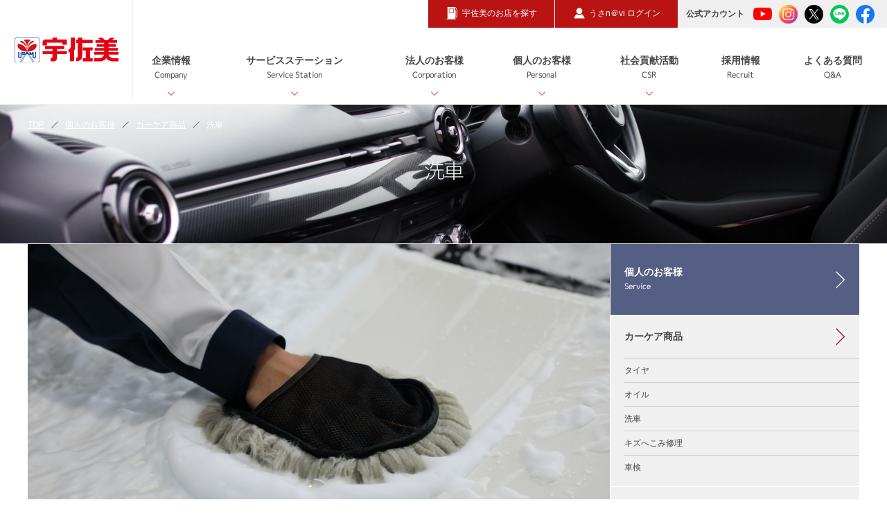

--- FILE ---
content_type: text/html; charset=UTF-8
request_url: https://usami-net.com/content/personal/carcare/coating.php
body_size: 7109
content:
<!doctype html>
<html lang="ja">
<head>

  <meta charset="utf-8">

    <title>洗車は宇佐美ガソリンスタンドへ｜宇佐美鉱油</title>
    
    <meta name="keywords" content="宇佐美洗車">
    <meta name="description" content="宇佐美の手洗い洗車では、社内認定スタッフが専用のケミカルと道具を使い、汚れをきちんと落とします。感動の仕上がりをお約束致します。また、質の高いコーティングを施工するキーパープロショップもございます。愛車の洗車はぜひ宇佐美にお任せください。">
    <meta property="og:title" content="洗車">
	<meta property="og:site_name" content="宇佐美鉱油">
	<meta property="og:description" content="宇佐美の手洗い洗車では、社内認定スタッフが専用のケミカルと道具を使い、汚れをきちんと落とします。感動の仕上がりをお約束致します。また、質の高いコーティングを施工するキーパープロショップもございます。愛車の洗車はぜひ宇佐美にお任せください。">
	<meta property="og:image" content="http://usami-net.com/assets/img/icon/fb.png">
	<meta property="og:url" content="http://usami-net.com/content/service/carcare/coating.php">
	<meta property="og:type" content="article">

    
<link rel="apple-touch-icon" sizes="180x180" href="/assets/img/icon/apple-touch-icon.png">
<link rel="icon" type="image/png" href="/assets/img/icon/favicon-32x32.png" sizes="32x32">
<link rel="icon" type="image/png" href="/assets/img/icon/favicon-16x16.png" sizes="16x16">
<link rel="manifest" href="/assets/img/icon/manifest.json">
<link rel="mask-icon" href="/assets/img/icon/safari-pinned-tab.svg" color="#313131">
<meta name="theme-color" content="#313131">
<meta name="format-detection" content="telephone=no">
<meta name="viewport" content="width=device-width,user-scalable=no,maximum-scale=1">

<!--[if IE 7 ]> <html class="ie7"> <![endif]--> 
<!--[if IE 8 ]> <html class="ie8"> <![endif]--> 
<!--[if IE 9 ]> <html class="ie9"> <![endif]-->

<link rel="stylesheet" href="/assets/css/style.css">
<link rel="stylesheet" href="/assets/css/jquery.bxslider.css">

<!-- Google Tag Manager -->
<script>(function(w,d,s,l,i){w[l]=w[l]||[];w[l].push({'gtm.start':
new Date().getTime(),event:'gtm.js'});var f=d.getElementsByTagName(s)[0],
j=d.createElement(s),dl=l!='dataLayer'?'&l='+l:'';j.async=true;j.src=
'https://www.googletagmanager.com/gtm.js?id='+i+dl;f.parentNode.insertBefore(j,f);
})(window,document,'script','dataLayer','GTM-583554G');</script>
<!-- End Google Tag Manager -->    
</head>


<body class="drawer top">
	
	<!-- Google Tag Manager (noscript) -->
<noscript><iframe src="https://www.googletagmanager.com/ns.html?id=GTM-583554G"
height="0" width="0" style="display:none;visibility:hidden"></iframe></noscript>
<!-- End Google Tag Manager (noscript) -->
	<!-- ------------ ALL START ------------ -->
	
	<!-- 必ず該当ディレクトリごとにclassを追加 -->
	<div id="container" class="article carcare">
	
		<!-- ------------ HEADER START ------------ -->

		<header>

	<div class="frame">
	
		<!-- 会社名ロゴ -->
		<h1><a href="/"><img src="/assets/img/common/logo.svg" alt="宇佐美鉱油"></a></h1>

		<!-- doc menu -->
		<ul class="doc_menu">
			<li><a href="https://usappy.jp/ss_corp/" target="_blank" rel="noopener"><p><span class="pc">宇佐美のお店を探す</span><span class="sp">SS検索</span></p></a></li>
			<li><a href="https://usanavi.net/ums/index.jsp" onclick="ga('send', 'event', 'button', 'click', 'usanavi');" target="_blank" rel="noopener"><p><span class="pc">うさn＠vi ログイン</span><span class="sp">うさn@vi</span></p></a></li>
		</ul>

		<!-- SNS -->
		<div class="sns_menu">
			<p>公式アカウント</p>
			<ul>
				<li><a href="https://www.youtube.com/channel/UCoveCZh-IT2yeg92RTKdzmQ?utm_source=usami-net&utm_medium=referral&utm_campaign=corporate_youtube" target="_blank"><img src="/assets/img/common/icon_youtube.svg" alt="youtube"></a></li>
				<li><a href="https://www.instagram.com/usami.koyu/?utm_source=usami-net&utm_medium=referral&utm_campaign=corporate_Instagram" target="_blank"><img src="/assets/img/common/icon_instagram.svg" alt="instagram"></a></li>
				<li><a href="https://twitter.com/usappy_web?utm_source=usami-net&utm_medium=referral&utm_campaign=corporate_x" target="_blank"><img src="/assets/img/common/icon_x.svg" alt="x"></a></li>
				<li><a href="https://page.line.me/?accountId=usappy&utm_source=usami-net&utm_medium=referral&utm_campaign=corporate_line" target="_blank"><img src="/assets/img/common/icon_line.svg" alt="line"></a></li>
				<li><a href="https://www.facebook.com/usamikouyu/?utm_source=usami-net&utm_medium=referral&utm_campaign=corporate_facebook" target="_blank"><img src="/assets/img/common/icon_facebook.svg" alt="facebook"></a></li>
			</ul>
		</div>

		<!-- ハンバーガーボタン -->
		<button type="button" class="toggle hamburger">
			<span class="mask"></span>
			<span class="icon"></span>
		</button>
 	
	</div>
	
	
	<nav>
		<ul class="menu">
			<!-- 企業情報 -->
			<li class="frame">
				<a href="/content/company/" class="init-bottom">企業情報<span>Company</span></a>
				<!-- 第3階層 -->
				<ul class="hierarchy_1">
					<li><a href="/content/company/message/">トップメッセージ</a></li>
					<li><a href="/content/company/philosophy/">経営理念</a></li>
					<li><a href="/content/company/history/">沿革</a></li>
					<li><a href="/content/company/tvcm/">CM紹介</a></li>
					<li><a href="/content/company/organization/">会社概要・組織図</a></li>
					<li><a href="/content/company/group/">グループ企業紹介</a>
						<!-- 第4階層 -->
						<ul class="hierarchy_2">
							<li><a href="/content/company/group/usami-energy.php">株式会社 宇佐美エナジー</a></li>
							<li><a href="/content/company/group/usami-hoken.php">株式会社 宇佐美保険サービス</a></li>
							<li><a href="/content/company/group/uos.php">株式会社 ユーオーエス</a></li>
							<li><a href="/content/company/group/usami-kyouei.php">株式会社 宇佐美共栄社</a></li>
							<li><a href="/content/company/group/usami-engineering.php">株式会社宇佐美 エンジニアリング</a></li>
							<li><a href="/content/company/group/okanosekiyu.php">株式会社 岡野石油店</a></li>
							<li><a href="/content/company/group/sanwa-energy.php">三和エナジー 株式会社</a></li>
							<li><a href="/content/company/group/oomuragiken.php">株式会社 大村技建</a></li>
							<li><a href="/content/company/group/daidonenryo.php">株式会社 大同井本エナジー</a></li>
							<li><a href="/content/company/group/hokkaidomisekiyu.php">北海道エムアイ石油 株式会社</a></li>
							<li><a href="/content/company/group/yutakadenshi.php">株式会社 ユタカ電子</a></li>
							<li><a href="/content/company/group/nakanishisyokai.php">中西商会 株式会社</a></li>
							<!-- <li><a href="/content/company/group/hiraokasekiyu.php">ヒラオカ石油 株式会社</a></li>
							<li><a href="/content/company/group/otsuka-yushi.php">株式会社 大塚油司</a></li> -->
							<!-- <li><a href="/content/company/group/gons.php">有限会社 ゴンス</a></li>
							<li><a href="/content/company/group/asahi-energy.php">株式会社 Go-toアサヒエナジー</a></li> -->
							<li><a href="/content/company/group/top-speed-auto.php">株式会社<br>TOP SPEED INTERNATIONAL<br><br>株式会社<br>TOP AUTO JAPAN</a></li>
							<!-- <li><a href="/content/company/group/daimaru-t.php">株式会社 大丸通商</a></li> -->
							<li><a href="/content/company/group/hataesekiyu.php">ハタエ石油 株式会社</a></li>
							<li><a href="/content/company/group/arai-motors.php">株式会社 荒井モータース</a></li>
						</ul>
					</li>
				</ul>
			</li>
			<!-- サービスステーション -->
			<li class="frame">
				<a href="/content/ss/" class="init-bottom">サービスステーション<span>Service Station</span></a>
				<!-- 第3階層 -->
				<ul class="hierarchy_1">
					<li><a href="/content/ss/truckstation/" class="init-right">サービスステーション紹介</a>
					
					<!-- 第4階層 -->
						<ul class="hierarchy_2">
							<li><a href="/content/ss/truckstation/eco_cng.php">CNGステーション</a></li>
						</ul>
					</li>
					
					
					<li><a href="/content/ss/service/">店内サービス</a></li>
					
					<li><a href="/content/ss/maintenance/" class="init-right">トラック商品・メンテナンス</a>						
					
					<!-- 第4階層 -->
						<ul class="hierarchy_2">
							<li><a href="/content/ss/maintenance/eco_adblue.php">アドブルー</a></li>
							<li><a href="/content/ss/maintenance/eco_oil.php">省エネ対応ディーゼル</a></li>
						</ul>
					</li>
							
					<li><a href="/content/ss/carcare/">カーケアショップ</a></li>
					<li><a href="/content/ss/dl/">SS案内ダウンロード</a></li>
				</ul>
			</li>
			<!-- 法人のお客様 -->
			<li class="frame">
				<a href="/content/corporation/" class="init-bottom">法人のお客様<span>Corporation</span></a>
				<!-- 第3階層 -->
				<ul class="hierarchy_1">
					<li>
						<a href="/content/corporation/info/" class="init-right">法人取引について</a>
						<!-- 第4階層 -->
						<ul class="hierarchy_2"> 
							<li><a href="/content/corporation/info/reason.php">法人・個人事業主様に選ばれる理由</a></li>
							<li><a href="/content/corporation/info/flow.php">契約の流れ・お問い合わせ</a></li>
						</ul>
					</li>
					<li>
						<a href="/content/corporation/card/">法人用カード紹介</a>				
					</li>
					<li><a href="/content/corporation/truck/" class="init-right">サービス紹介</a>
						<!-- 第4階層 -->
						<ul class="hierarchy_2">
							<li><a href="/content/corporation/truck/usanavi.php">うさn@vi</a></li>
							<li><a href="/content/corporation/truck/road_service.php">トラックロードサービス24</a></li>
							<li><a href="/content/corporation/truck/truck_support.php">宇佐美トラックサポート</a></li>
							<!--<li><a href="/content/corporation/truck/carshare.php">法人カーシェア</a></li>-->
							<li><a href="/content/corporation/truck/insurance.php">各種保険(法人)</a></li>
						</ul>
					</li>
				</ul>
			</li>
			<!-- 個人のお客様 -->
			<li class="frame">
				<a href="/content/personal/" class="init-bottom">個人のお客様<span>Personal</span></a>
				<!-- 第3階層 -->
				<ul class="hierarchy_1">
					<li>
						<a href="/content/personal/carcare/" class="init-right">カーケア商品</a>
						<!-- 第4階層 -->
						<ul class="hierarchy_2"> 
							<li>
								<a href="/content/personal/carcare/tire_shop.php" class="init-right">タイヤ</a>
								<!-- 第5階層 -->
								<ul class="hierarchy_3">
									<li><a href="/content/personal/carcare/tire_shop_list.php">タイヤテックマート一覧</a></li>
								</ul>
							</li>
							<li>
								<a href="/content/personal/carcare/eco_oil.php" class="init-right">オイル</a>
								<!-- 第5階層 -->
								<ul class="hierarchy_3">
									<li><a href="/content/personal/carcare/eco_oil_list.php">オイルプロショップ一覧</a></li>
								</ul>
							</li>
							<li><a href="/content/personal/carcare/coating.php">洗車</a></li>
							<li><a href="/content/personal/carcare/repair.php">キズへこみ修理</a></li>
							<li><a href="/content/personal/carcare/inspection.php">車検</a></li>
						</ul>
					</li>
					<li>
						<a href="/content/personal/original/" class="init-right">オリジナル商品</a>
						<!-- 第4階層 -->
						<ul class="hierarchy_2"> 
							<li><a href="/content/personal/original/wiper.php">ワイパー</a></li>
							<li><a href="/content/personal/original/battery.php">バッテリー</a></li>
							<li><a href="/content/personal/original/oil.php">オイルフィルター</a></li>
						</ul>
					</li>
					<li>
						<a href="/content/personal/card/" class="init-right">個人用カード紹介</a>
						<!-- 第4階層 -->
						<ul class="hierarchy_2"> 
							<li><a href="/content/personal/card/usappy.php">Usappy Card</a></li>
							<li><a href="/content/personal/card/up.php">U.P.Card</a></li>
							<li><a href="/content/personal/card/usappy_plus.php">Usappy Card プラス＋</a></li>
							<li><a href="/content/personal/card/partner.php">提携カード</a></li>
						</ul>
					</li>
					<li>
						<a href="/content/personal/info/" class="init-right">サービス紹介</a>
						<!-- 第4階層 -->
						<ul class="hierarchy_2"> 
							<li><a href="/content/personal/info/kerosene.php">灯油配達</a></li>
							<li><a href="/content/personal/info/rentacar.php">レンタカー</a></li>
							<li><a href="/content/personal/info/tire_puncture.php">タイヤパンク保証</a></li>
<!--							<li><a href="--><!--/content/personal/info/carshare.php">カーシェアリング</a></li>-->
							<li><a href="/content/personal/info/insurance.php">各種保険</a></li>
							<li><a href="/content/personal/info/purchase_sell.php">車買取・販売</a></li>
							<li><a href="/content/personal/info/usamart_ec.php">うさマート(総合通販サービス)</a></li>
							<li><a href="/content/personal/info/usamiapli.php">宇佐美アプリ</a></li>
							<li><a href="/content/personal/info/amazonhub.php">Amazon Hubロッカー</a></li>
						</ul>
					</li>
					<!--<li><a href="/content/personal/">キャンペーン・特典</a></li>-->
				</ul>
			</li>
			<!-- 社会貢献活動 -->
			<li class="frame">
				<a href="/content/csr/" class="init-bottom">社会貢献活動<span>CSR</span></a>
				<!-- 第3階層 -->
				<ul class="hierarchy_1">
					<li><a href="/content/csr/environment/">環境への取組</a></li>
					<li><a href="/content/csr/contribution/">社会貢献</a></li>
					<li><a href="/content/csr/athlete_support/">アスリート支援</a></li>
				</ul>
			</li>
			<!-- 採用情報 -->
			<li class="frame">
				<a href="/content/recruit/">採用情報<span>Recruit</span></a>
			</li>
			<!-- よくある質問 -->
			<li class="frame">
				<a href="https://usami-net.com/content/faq/" onclick="ga('send', 'event', 'button', 'click', 'Q&A');">よくある質問<span>Q&amp;A</span></a>
			</li>
			<!-- SNS -->
			<li class="sns_menu_nav_area">
				<div class="sns_menu_nav">
					<p>公式アカウント</p>
					<ul>
						<li><a href="https://www.youtube.com/channel/UCoveCZh-IT2yeg92RTKdzmQ?utm_source=usami-net&utm_medium=referral&utm_campaign=corporate_youtube" target="_blank"><img src="/assets/img/common/icon_youtube.svg" alt="youtube"></a></li>
						<li><a href="https://www.instagram.com/usami.koyu/?utm_source=usami-net&utm_medium=referral&utm_campaign=corporate_Instagram" target="_blank"><img src="/assets/img/common/icon_instagram.svg" alt="instagram"></a></li>
						<li><a href="https://twitter.com/usappy_web?utm_source=usami-net&utm_medium=referral&utm_campaign=corporate_x" target="_blank"><img src="/assets/img/common/icon_x.svg" alt="x"></a></li>
						<li><a href="https://page.line.me/?accountId=usappy&utm_source=usami-net&utm_medium=referral&utm_campaign=corporate_line" target="_blank"><img src="/assets/img/common/icon_line.svg" alt="line"></a></li>
						<li><a href="https://www.facebook.com/usamikouyu/?utm_source=usami-net&utm_medium=referral&utm_campaign=corporate_facebook" target="_blank"><img src="/assets/img/common/icon_facebook.svg" alt="facebook"></a></li>
					</ul>
				</div>
			</li>
		</ul>
	</nav>
			
</header>
		<!-- ------------ HEADER END ------------ -->


		<section id="ttl_head" class="sub">

			<!-- パンくずリスト START -->
			<div class="pan">

				<div class="in">

					<ul>
						<li><a href="/">TOP</a></li>
						<li><a href="/content/personal/">個人のお客様</a></li>
						<li><a href="/content/personal/carcare/">カーケア商品</a></li>
						<li>洗車</li>
					</ul>

				</div>

			</div>
			<!-- パンくずリスト END -->


			<div class="ttl">

				<h1>洗車</h1>

			</div>

		</section>


		<!-- ------------ MAIN CONTENT START ------------ -->
		
		<div id="content" class="column_2">
		
			<main role="main">
			
			
				<section>
					<img src="/assets/img/content/personal/carcare/coating/main_01_pc.jpg" class="main js-image-switch" alt="洗車">
				</section>
			
				
				<!-- CONTENTS DETAIL START -->
				<section class="contents_detail">
				
					<article>
						
						<h1>宇佐美の洗車</h1>
						<p>宇佐美グループのサービスステーションでは、基本的に全店で機械洗車と手洗い洗車を承っております。手洗い洗車では、洗車訓練を受講した認定スタッフが専用のケミカルと道具を使い、汚れをきちんと落とします。感動の仕上がりをお約束致します。</p>
						
					</article>
				
				</section>
				<!-- CONTENTS DETAIL END -->


				<!-- CONTENTS DETAIL START -->
				<section class="contents_detail">

					<article>

						<h1>宇佐美のコーティングとは</h1>

						<figure class="box_l">
							<img src="/assets/img/content/personal/carcare/coating/bnr_coating.jpg" class="js-image-switch" alt="宇佐美のコーティングとは">

							<figcaption>

								<p class="mb_30">宇佐美のコーティングは、車の価値そのものを保つキーパーを採用。技術認定を受けた店舗と資格を持つスタッフが高品質な施工を提供します。専用の作業環境で施行されるため安心です。さらに、ネット決済・スピード予約対応で便利。Usappy会員ならポイント利用や獲得も可能です。</p>

								<div class="btn">
									<a href="https://usamart.shop/as_coating/lp002?utm_source=usami-net&utm_medium=referral&utm_campaign=corporate_wash_coating" target="_blank">
										<span>詳しくはこちら</span>
									</a>
								</div>

							</figcaption>
						</figure>

					</article>

				</section>
				<!-- CONTENTS DETAIL END -->
				
				
				<!-- CONTENTS DETAIL START -->
				<section class="contents_detail">
					
					<article>
					
						<h1>愛車宣言</h1>
					
						<ul class="pickup_box">
							<li>
									<dl>
										<dt><img src="/assets/img/content/personal/carcare/coating/sub_01_pc.jpg" alt="フロアマットを敷きます"></dt>
										<dd>
											<h2>フロアマットを敷きます。</h2>
											<p>お車をお預かり時にフロアマットを敷きます。</p>
										</dd>
									</dl>
							</li>
							<li>
									<dl>
										<dt><img src="/assets/img/content/personal/carcare/coating/sub_02_pc.jpg" alt="シートカバーを掛けます"></dt>
										<dd>
											<h2>シートカバーを掛けます。</h2>
											<p>お車をお預かり時にシートカバーを掛けます。</p>
										</dd>
									</dl>
							</li>
						</ul>
						
					</article>
					
				</section>	
				<!-- CONTENTS DETAIL END -->
											
				
				<!-- CONTENTS DETAIL START -->
				<section class="contents_detail">
				
					<article>
					
						<h1>キーパープロショップとは</h1>
						
						<figure class="box_l">
							<img src="/assets/img/content/personal/carcare/coating/sub_03_pc.jpg" class="js-image-switch" alt="キーパープロショップとは">
							
							<figcaption>

								<p class="mb_30">キーパープロショップとは、質の高いコーティングを施工するための技術と知識はもちろん、そのための店内教育と店舗運営までもを修得し、キーパーの開発社であるKeePer技研が主催するキーパー施工技術検定で、その能力を有することを正規に認められた店舗を指します。<br><br>質の高いコーティングとは、コーティング剤だけではなく、スタッフの高い技術があってこそ実現するものです。<br><br>お客様がコーティングを本当に安心してお任せいただくためには、信頼できるスタッフがいること、それがキーパープロショップなのです。</p>
								
							</figcaption>
						</figure>

					</article>
				
				</section>
				<!-- CONTENTS DETAIL END -->
				
				
				<!-- CONTENTS DETAIL START -->
				<section class="contents_detail">
				
					<article>
						<h1>安心してお任せください</h1>
						
						<!-- 画像・図解入り -->
						<figure class="box_r">
							<img src="/assets/img/content/personal/carcare/coating/sub_04_pc.jpg" class="js-image-switch" alt="安心してお任せください">
							
							<figcaption>
							
								<p class="mb_30">高い技術力でお客様に安全と安心をお届けする為、キーパープロショップの施工スタッフは、全国の各地のキーパートレーニングセンターで最新の技術と知識を身につけています。<br><br>技術面では、塗装面の研磨作業などの下地処理やポリマーコーティング、ボディガラスコーティングのコーティング作業などを、知識面ではケミカル化学や接客提案に至るまで、徹底的に訓練を受けています。そして、それらの習得度をチェックするためのコーティング技術検定を受けております。</p>
								
							</figcaption>
						</figure>

					</article>
				
				</section>
				<!-- CONTENTS DETAIL END -->
							
				
				<!-- CONTENTS DETAIL START -->
				<section class="contents_detail center">
					
					<article>
						
						<div class="btn">
							<a href="https://usappy.jp/as/coating/" target="_blank" rel="noopener">
								<span>コーティングの料金確認／交換予約</span>
							</a>
						</div>
					
					</article>
					
				</section>
				<!-- CONTENTS DETAIL END -->			
	
				
				
				
			</main>
			
			<!-- ------------ SIDE START ------------ -->
<aside>
	
	<ul>
		<li class="main"><a href="/content/personal/">個人のお客様<span>Service</span></a></li>
		<li>
			<a href="/content/personal/carcare/">カーケア商品</a>
			<!-- 第3階層 -->
			<ul> 
				<li><a href="/content/personal/carcare/tire_shop.php">タイヤ</a></li>
				<li><a href="/content/personal/carcare/eco_oil.php">オイル</a></li>
				<li><a href="/content/personal/carcare/coating.php">洗車</a></li>
				<li><a href="/content/personal/carcare/repair.php">キズへこみ修理</a></li>
				<li><a href="/content/personal/carcare/inspection.php">車検</a></li>
			</ul>
		</li>
		<li>
			<a href="/content/personal/original/">オリジナル商品</a>
			<!-- 第3階層 -->
			<ul> 
				<li><a href="/content/personal/original/wiper.php">ワイパー</a></li>
				<li><a href="/content/personal/original/battery.php">バッテリー</a></li>
				<li><a href="/content/personal/original/oil.php">オイルフィルター</a></li>
			</ul>
		</li>
		<li>
			<a href="/content/personal/card/">個人用カード紹介</a>
			<!-- 第3階層 -->
			<ul> 
				<li><a href="/content/personal/card/usappy.php">Usappy Card</a></li>
				<li><a href="/content/personal/card/up.php">U.P.Card</a></li>
				<li><a href="/content/personal/card/usappy_plus.php">Usappy Card プラス＋</a></li>
				<li><a href="/content/personal/card/partner.php">提携カード</a></li>
			</ul>
		</li>
		<li>
			<a href="/content/personal/info/">サービス紹介</a>
			<!-- 第3階層 -->
			<ul> 
				<li><a href="/content/personal/info/kerosene.php">灯油配達</a></li>
				<li><a href="/content/personal/info/rentacar.php">レンタカー</a></li>
				<li><a href="/content/personal/info/tire_puncture.php">タイヤパンク保証</a></li>
<!-- <li><a href="--><!--/content/personal/info/carshare.php">カーシェアリング</a></li>-->
				<li><a href="/content/personal/info/insurance.php">各種保険</a></li>
				<li><a href="/content/personal/info/purchase_sell.php">車買取・販売</a></li>
				<li><a href="/content/personal/info/usamart_ec.php">うさマート(総合通販サービス)</a></li>
				<li><a href="/content/personal/info/usamiapli.php">宇佐美アプリ</a></li>
				<li><a href="/content/personal/info/kfc.php">KFC店舗ご案内</a></li>
				<!-- <li><a href="/content/personal/info/amazonhub.php">Amazon Hubロッカー</a></li> -->
			</ul>
		</li>
		<!--<li><a href="/">キャンペーン・特典</a></li>-->
	</ul>

</aside>
<!-- ------------ SIDE END ------------ -->		
		</div>
		
		<!-- ------------ MAIN CONTENT END ------------ -->

        <!-- ------------ CUSHION START ------------ -->

<section class="cushion">

	<ul>
		<li>
			<a href="https://usappy.jp/ss_corp/" target="_blank" rel="noopener">
				<figure>
					<h2>宇佐美のお店を探す</h2>
					<p>サービスステーションを地図や高速道路<br>また、キーワードから検索できます。</p>

					<div class="btn_w">
						<span>お店を探す</span>
					</div>
				</figure>
			</a>
		</li>
		
		<li>
			<a href="/app/entry/">
				<figure>
					<h2>法人お問い合わせ</h2>
					<p>法人取引に関してのお問い合わせ、ご質問、資料請求などはこちらをご利用ください。</p>

					<div class="btn_w">
						<span>お問い合わせ</span>
					</div>
				</figure>
			</a>
		</li>
		
	</ul>

</section>


<!-- ------------ CUSHION END ------------ -->
        <!-- ------------ FOOTER START ------------ -->
<footer>
	
	<!-- 会社名ロゴ -->
	<h1><a href="/"><img src="/assets/img/common/logo.svg" alt="宇佐美鉱油"></a></h1>
	
	
	<!-- ページトップスクロール -->
<div id="pageup">
	<a href="#top"></a>
</div>

	
	<!-- サイトマップ -->
	<section class="sitemap">
	
		<ul>
			<li class="frame">
				<h2><a href="/content/company/"><span>企業情報</span></a></h2>
				<ul>
					<li><a href="/content/company/message/">トップメッセージ</a></li>
					<li><a href="/content/company/philosophy/">経営理念</a></li>
					<li><a href="/content/company/history/">沿革</a></li>
					<li><a href="/content/company/tvcm/">CM紹介</a></li>
					<li><a href="/content/company/organization/">会社概要・組織図</a></li>
					<li><a href="/content/company/group/" class="init-right">グループ企業紹介</a>
				</ul>
			</li>
			<li class="frame">
				<h2><a href="/content/ss/"><span>サービスステーション案内</span></a></h2>
				<ul>
					<li><a href="/content/ss/truckstation/">サービスステーション紹介</a></li>
					<li><a href="/content/ss/service/">店内サービス</a></li>
					<li><a href="/content/ss/maintenance/">トラック商品・メンテナンス</a></li>
					<li><a href="/content/ss/carcare/">カーケアショップ</a></li>
					<li><a href="/content/ss/dl/">SS案内ダウンロード</a></li>
				</ul>
			</li>
			<li class="frame">
				<h2><a href="/content/corporation/"><span>法人のお客様</span></a></h2>
				<ul>
					<li><a href="/content/corporation/">法人取引について</a></li>
					<li><a href="/content/corporation/card/">法人用カード紹介</a></li>
					<li><a href="/content/corporation/truck/">サービス紹介</a></li>
				</ul>
			</li>
			<li class="frame">
				<h2><a href="/content/personal/"><span>個人のお客様</span></a></h2>
				<ul>
					<li><a href="/content/personal/carcare/">カーケア商品</a></li>
					<li><a href="/content/personal/original/">オリジナル商品</a></li>
					<li><a href="/content/personal/card/">個人用カード紹介</a></li>
					<li><a href="/content/personal/info/">サービス紹介</a></li>
					<!--<li><a href="/">キャンペーン・特典</a></li>-->
				</ul>
			</li>
			<li class="frame">
				<h2><a href="/content/csr/"><span>社会貢献活動</span></a></h2>
				<ul>
					<li><a href="/content/csr/environment/">環境への取組</a></li>
					<li><a href="/content/csr/contribution/">社会貢献</a></li>
					<li><a href="/content/csr/athlete_support/">アスリート支援</a></li>
				</ul>
			</li>
			<li class="frame">
				<h2><a href="/content/recruit/"><span>採用情報</span></a></h2>
			</li>
			<li class="frame">
				<h2><a href="https://usami-net.com/content/faq/"><span>よくある質問Q&amp;A</span></a></h2>
			</li>
		</ul>
		
	</section>

	<!-- SNS -->
	<section class="sns_footer">
		<div class="sns_menu">
			<p>公式アカウント</p>
			<ul>
				<li><a href="https://www.youtube.com/channel/UCoveCZh-IT2yeg92RTKdzmQ?utm_source=usami-net&utm_medium=referral&utm_campaign=corporate_youtube" target="_blank"><img src="/assets/img/common/icon_youtube.svg" alt="youtube"></a></li>
				<li><a href="https://www.instagram.com/usami.koyu/?utm_source=usami-net&utm_medium=referral&utm_campaign=corporate_Instagram" target="_blank"><img src="/assets/img/common/icon_instagram.svg" alt="instagram"></a></li>
				<li><a href="https://twitter.com/usappy_web?utm_source=usami-net&utm_medium=referral&utm_campaign=corporate_x" target="_blank"><img src="/assets/img/common/icon_x.svg" alt="x"></a></li>
				<li><a href="https://page.line.me/?accountId=usappy&utm_source=usami-net&utm_medium=referral&utm_campaign=corporate_line" target="_blank"><img src="/assets/img/common/icon_line.svg" alt="line"></a></li>
				<li><a href="https://www.facebook.com/usamikouyu/?utm_source=usami-net&utm_medium=referral&utm_campaign=corporate_facebook" target="_blank"><img src="/assets/img/common/icon_facebook.svg" alt="facebook"></a></li>
			</ul>
		</div>
	</section>
		
	<!-- ドキュメントリンク -->
	<section class="copyright">

		<ul>
			<li><a href="/content/usamikaiinkiyaku/">宇佐美会員規約</a></li>
			<li><a href="/content/privacy/">プライバシーポリシー</a></li>
			<li><a href="/content/customer/">カスタマーハラスメントに対する方針</a></li>
			<li><a href="/content/policy/">個人情報保護方針</a></li>
			<li><a href="/content/multi-stakeholder/">マルチステークホルダー方針</a></li>
			<li><a href="/content/sitemap/">サイトマップ</a></li>
			<!-- <li><a href="/vietnam/" target="_blank" rel="noopener">ベトナム語サイト</a></li> -->
			<li><a href="/corporate-application/" target="_blank" rel="noopener" class="white">宇佐美会員WEB申込</a></li>
		</ul>

		<p><a href="/">Copyright© Usami Koyu Corp. All Rights Reserved.</a></p>
			
	</section>

</footer>

<!-- ------------ FOOTER END ------------ -->


<!-- ------------ ALL END ------------ -->


<div id="ie_container"><div class="cover"><p>ページを表示できません。<br>このサイトは、最新のブラウザでご覧ください。</p></div></div>        
	</div>
	
<script src="https://ajax.googleapis.com/ajax/libs/jquery/2.2.4/jquery.min.js"></script>
<script src="https://cdnjs.cloudflare.com/ajax/libs/iScroll/5.1.3/iscroll.min.js"></script>
<script src="/assets/js/min/jquery.bxslider.min.js"></script>
<script src="/assets/js/min/drawer-min.js"></script>
<script src="/assets/js/min/scrollbar-min.js"></script>
<script src="/assets/js/min/remodal.min-min.js"></script>
<script src="/assets/js/min/owl.carousel-min.js"></script>
<script src="/assets/js/min/effect-min.js"></script>
<script src="/assets/js/min/slick.min.js"></script> <script type="text/javascript" src="/_Incapsula_Resource?SWJIYLWA=719d34d31c8e3a6e6fffd425f7e032f3&ns=2&cb=735963853" async></script></body>
</html>

--- FILE ---
content_type: text/css
request_url: https://usami-net.com/assets/css/style.css
body_size: 29678
content:
@charset "UTF-8";
.left {
    text-align: left; }

.right {
    text-align: right; }

.center {
    text-align: center; }

.mt_0 {
    margin-top: 0px; }

.mt_01 {
    margin-top: 1px; }

.mt_02 {
    margin-top: 2px; }

.mt_03 {
    margin-top: 3px; }

.mt_04 {
    margin-top: 4px; }

.mt_05 {
    margin-top: 5px; }

.mt_06 {
    margin-top: 6px; }

.mt_07 {
    margin-top: 7px; }

.mt_08 {
    margin-top: 8px; }

.mt_09 {
    margin-top: 9px; }

.mt_10 {
    margin-top: 10px; }

.mt_11 {
    margin-top: 11px; }

.mt_12 {
    margin-top: 12px; }

.mt_13 {
    margin-top: 13px; }

.mt_14 {
    margin-top: 14px; }

.mt_15 {
    margin-top: 15px; }

.mt_16 {
    margin-top: 16px; }

.mt_17 {
    margin-top: 17px; }

.mt_18 {
    margin-top: 18px; }

.mt_19 {
    margin-top: 19px; }

.mt_20 {
    margin-top: 20px; }

.mt_25 {
    margin-top: 25px; }

.mt_30 {
    margin-top: 30px; }

.mt_35 {
    margin-top: 35px; }

.mt_40 {
    margin-top: 40px; }

.mt_45 {
    margin-top: 45px; }

.mt_50 {
    margin-top: 50px; }

.mt_55 {
    margin-top: 55px; }

.mt_60 {
    margin-top: 60px; }

.mt_65 {
    margin-top: 65px; }

.mt_70 {
    margin-top: 70px; }

@media only screen and (max-width: 780px) {
    .mt_20 {
        margin-top: 15px; }

    .mt_30 {
        margin-top: 20px; }

    .mt_50 {
        margin-top: 30px; } }
@media only screen and (max-width: 580px) {
    .mt_20 {
        margin-top: 15px; }

    .mt_50 {
        margin-top: 25px; } }
.mb_0 {
    margin-bottom: 0px; }

.mb_01 {
    margin-bottom: 1px; }

.mb_02 {
    margin-bottom: 2px; }

.mb_03 {
    margin-bottom: 3px; }

.mb_04 {
    margin-bottom: 4px; }

.mb_05 {
    margin-bottom: 5px; }

.mb_06 {
    margin-bottom: 6px; }

.mb_07 {
    margin-bottom: 7px; }

.mb_08 {
    margin-bottom: 8px; }

.mb_09 {
    margin-bottom: 9px; }

.mb_10 {
    margin-bottom: 10px; }

.mb_11 {
    margin-bottom: 11px; }

.mb_12 {
    margin-bottom: 12px; }

.mb_13 {
    margin-bottom: 13px; }

.mb_14 {
    margin-bottom: 14px; }

.mb_15 {
    margin-bottom: 15px; }

.mb_16 {
    margin-bottom: 16px; }

.mb_17 {
    margin-bottom: 17px; }

.mb_18 {
    margin-bottom: 18px; }

.mb_19 {
    margin-bottom: 19px; }

.mb_20 {
    margin-bottom: 20px; }

.mb_25 {
    margin-bottom: 25px; }

.mb_30 {
    margin-bottom: 30px; }

.mb_35 {
    margin-bottom: 35px; }

.mb_40 {
    margin-bottom: 40px; }

.mb_45 {
    margin-bottom: 45px; }

.mb_50 {
    margin-bottom: 50px; }

.mb_55 {
    margin-bottom: 55px; }

.mb_60 {
    margin-bottom: 60px; }

.mb_65 {
    margin-bottom: 65px; }

.mb_70 {
    margin-bottom: 70px; }

@media only screen and (max-width: 780px) {
    .mb_20 {
        margin-bottom: 15px; }

    .mb_30 {
        margin-bottom: 20px; }

    .mb_50 {
        margin-bottom: 30px; } }
@media only screen and (max-width: 580px) {
    .mb_20 {
        margin-bottom: 15px; }

    .mb_50 {
        margin-bottom: 25px; } }
.mr_0 {
    margin-right: 0px; }

.mr_01 {
    margin-right: 1px; }

.mr_02 {
    margin-right: 2px; }

.mr_03 {
    margin-right: 3px; }

.mr_04 {
    margin-right: 4px; }

.mr_05 {
    margin-right: 5px; }

.mr_06 {
    margin-right: 6px; }

.mr_07 {
    margin-right: 7px; }

.mr_08 {
    margin-right: 8px; }

.mr_09 {
    margin-right: 9px; }

.mr_10 {
    margin-right: 10px; }

.mr_11 {
    margin-right: 11px; }

.mr_12 {
    margin-right: 12px; }

.mr_13 {
    margin-right: 13px; }

.mr_14 {
    margin-right: 14px; }

.mr_15 {
    margin-right: 15px; }

.mr_16 {
    margin-right: 16px; }

.mr_17 {
    margin-right: 17px; }

.mr_18 {
    margin-right: 18px; }

.mr_19 {
    margin-right: 19px; }

.mr_20 {
    margin-right: 20px; }

.mr_25 {
    margin-right: 25px; }

.mr_30 {
    margin-right: 30px; }

.mr_35 {
    margin-right: 35px; }

.mr_40 {
    margin-right: 40px; }

.mr_45 {
    margin-right: 45px; }

.mr_50 {
    margin-right: 50px; }

.mr_55 {
    margin-right: 55px; }

.mr_60 {
    margin-right: 60px; }

.mr_65 {
    margin-right: 65px; }

.mr_70 {
    margin-right: 70px; }

.ml_0 {
    margin-left: 0px; }

.ml_01 {
    margin-left: 1px; }

.ml_02 {
    margin-left: 2px; }

.ml_03 {
    margin-left: 3px; }

.ml_04 {
    margin-left: 4px; }

.ml_05 {
    margin-left: 5px; }

.ml_06 {
    margin-left: 6px; }

.ml_07 {
    margin-left: 7px; }

.ml_08 {
    margin-left: 8px; }

.ml_09 {
    margin-left: 9px; }

.ml_10 {
    margin-left: 10px; }

.ml_11 {
    margin-left: 11px; }

.ml_12 {
    margin-left: 12px; }

.ml_13 {
    margin-left: 13px; }

.ml_14 {
    margin-left: 14px; }

.ml_15 {
    margin-left: 15px; }

.ml_16 {
    margin-left: 16px; }

.ml_17 {
    margin-left: 17px; }

.ml_18 {
    margin-left: 18px; }

.ml_19 {
    margin-left: 19px; }

.ml_20 {
    margin-left: 20px; }

.ml_25 {
    margin-left: 25px; }

.ml_30 {
    margin-left: 30px; }

.ml_35 {
    margin-left: 35px; }

.ml_40 {
    margin-left: 40px; }

.ml_45 {
    margin-left: 45px; }

.ml_50 {
    margin-left: 50px; }

.ml_55 {
    margin-left: 55px; }

.ml_60 {
    margin-left: 60px; }

.ml_65 {
    margin-left: 65px; }

.ml_70 {
    margin-left: 70px; }

.font_size_30 {
    font-size: 30px;
    line-height: 1.7em; }
@media only screen and (max-width: 780px) {
    .font_size_30 {
        font-size: 24px; } }
@media only screen and (max-width: 580px) {
    .font_size_30 {
        font-size: 20px; } }

.font_size_24 {
    font-size: 24px;
    line-height: 1.7em; }
@media only screen and (max-width: 780px) {
    .font_size_24 {
        font-size: 22px; } }
@media only screen and (max-width: 580px) {
    .font_size_24 {
        font-size: 20px; } }

.font_size_22 {
    font-size: 22px;
    line-height: 1.7em; }
@media only screen and (max-width: 780px) {
    .font_size_22 {
        font-size: 20px; } }
@media only screen and (max-width: 580px) {
    .font_size_22 {
        font-size: 18px; } }

.font_size_20, div.article main section span.type {
    font-size: 20px;
    line-height: 1.7em; }
@media only screen and (max-width: 780px) {
    .font_size_20, div.article main section span.type {
        font-size: 18px; } }
@media only screen and (max-width: 580px) {
    .font_size_20, div.article main section span.type {
        font-size: 16px; } }

.font_size_18, div.front div#top_view ul.content li div.detail section article p, div.front section.contents article ul.slider li h2, div.front section.contents article ul.slider li div.article section.front_content dl.frame dd div.detail h1, div.article section.front_content dl.frame dd div.detail div.front section.contents article ul.slider li h1, div.ss ul.maintenance_box dl dt h2, div.ss ul.maintenance_box div.article section.front_content dl.frame dt dd div.detail h1, div.article section.front_content div.ss ul.maintenance_box dl.frame dt dd div.detail h1, div.ss ul.maintenance_box div.article section.front_content dl.frame dd div.detail dt h1, div.article section.front_content div.ss ul.maintenance_box dl.frame dd div.detail dt h1, div.ss dl.dl_box dt, div.info dl.dl_box dt, div.info ul.tire_list li, div.recruit main dl dt {
    font-size: 18px;
    line-height: 1.5em; }
@media only screen and (max-width: 780px) {
    .font_size_18, div.front div#top_view ul.content li div.detail section article p, div.front section.contents article ul.slider li h2, div.front section.contents article ul.slider li div.article section.front_content dl.frame dd div.detail h1, div.article section.front_content dl.frame dd div.detail div.front section.contents article ul.slider li h1, div.ss ul.maintenance_box dl dt h2, div.ss ul.maintenance_box div.article section.front_content dl.frame dt dd div.detail h1, div.article section.front_content div.ss ul.maintenance_box dl.frame dt dd div.detail h1, div.ss ul.maintenance_box div.article section.front_content dl.frame dd div.detail dt h1, div.article section.front_content div.ss ul.maintenance_box dl.frame dd div.detail dt h1, div.ss dl.dl_box dt, div.info dl.dl_box dt, div.info ul.tire_list li, div.recruit main dl dt {
        font-size: 17px; } }
@media only screen and (max-width: 580px) {
    .font_size_18, div.front div#top_view ul.content li div.detail section article p, div.front section.contents article ul.slider li h2, div.front section.contents article ul.slider li div.article section.front_content dl.frame dd div.detail h1, div.article section.front_content dl.frame dd div.detail div.front section.contents article ul.slider li h1, div.ss ul.maintenance_box dl dt h2, div.ss ul.maintenance_box div.article section.front_content dl.frame dt dd div.detail h1, div.article section.front_content div.ss ul.maintenance_box dl.frame dt dd div.detail h1, div.ss ul.maintenance_box div.article section.front_content dl.frame dd div.detail dt h1, div.article section.front_content div.ss ul.maintenance_box dl.frame dd div.detail dt h1, div.ss dl.dl_box dt, div.info dl.dl_box dt, div.info ul.tire_list li, div.recruit main dl dt {
        font-size: 15px; } }

.font_size_16, div.btn_w, div.btn, div.article ul.txt_doc li, div.article section.front_content dl.frame dd div.detail p, div.article section.contents_detail p, div.article section.contents_detail table.tbl th, section.cushion ul li a div.btn_w, div.front div#top_view ul.content li div.detail a div.btn_w, div.front main section.type_block article ul li.head, div.ss div.btn_download, div.info table.tire_tbl th, div.recruit main div.btn_download, section.page_sitemap ul li {
    font-size: 16px;
    line-height: 1.5em; }

section.page_sitemap ul li .link_icon {
    background: url(../img/common/arrow/btn_arrow.svg);
    background-size: 10px 10px;
    background-position: left center;
    background-repeat: no-repeat;
    padding-left:1.2em;
    margin-left:1.2em;
}
@media only screen and (max-width: 780px) {
    section.page_sitemap ul li .link_icon {
        background: none;
        padding: 0;
        margin: 0;
        display: block;
    }
}
@media only screen and (max-width: 780px) {
    .font_size_16, div.btn_w, div.btn, div.article ul.txt_doc li, div.article section.front_content dl.frame dd div.detail p, div.article section.contents_detail p, div.article section.contents_detail table.tbl th, section.cushion ul li a div.btn_w, div.front div#top_view ul.content li div.detail a div.btn_w, div.front main section.type_block article ul li.head, div.ss div.btn_download, div.info table.tire_tbl th, div.recruit main div.btn_download, section.page_sitemap ul li {
        font-size: 15px; } }
@media only screen and (max-width: 580px) {
    .font_size_16, div.btn_w, div.btn, div.article ul.txt_doc li, div.article section.front_content dl.frame dd div.detail p, div.article section.contents_detail p, div.article section.contents_detail table.tbl th, section.cushion ul li a div.btn_w, div.front div#top_view ul.content li div.detail a div.btn_w, div.front main section.type_block article ul li.head, div.ss div.btn_download, div.info table.tire_tbl th, div.recruit main div.btn_download, section.page_sitemap ul li {
        font-size: 14px; } }

.font_size_14, ul.menu > li a, footer section.sitemap ul h2 a span, footer section.sitemap ul div.article section.front_content dl.frame dd div.detail h1 a span, div.article section.front_content dl.frame dd div.detail footer section.sitemap ul h1 a span, aside ul li a, div.article section.tile_content ul li p, div.article section.contents_detail table.tbl td, div.article section.contents_detail ul.list li a, div.article section.contents_detail ul.txt li, section.cushion ul li p, div.front main section.type_block article p, div.front main section.type_block article ul li ul li, div.front section.news article ul.list li a, div.front section.news article ul.list li a dl, div.front section.contents article ul.slider li p, div.company div.history ul.history_list li a, div.company div.history ul.history_list02 li a, div.company div.history table.history_tbl th, div.company div.history table.history_tbl td, div.company div.movie ul.movie_list li a, div.ss dl.dl_box dd, div.info_c ul.chart li a, div.truck ul.pickup_detail_box li.layout ul.txt_doc li, div.truck ul.truck_list li a, div.info ul.kerosene_list li, div.info ul.chart li a, div.info dl.dl_box dd, div.info span.comment, div.info table.tire_tbl td, div.info ul.tire_list li span, div.recruit main dl dd, div.information main div.information_btn {
    font-size: 14px;
    line-height: 1.5em; }
@media only screen and (max-width: 780px) {
    .font_size_14, ul.menu > li a, footer section.sitemap ul h2 a span, footer section.sitemap ul div.article section.front_content dl.frame dd div.detail h1 a span, div.article section.front_content dl.frame dd div.detail footer section.sitemap ul h1 a span, aside ul li a, div.article section.tile_content ul li p, div.article section.contents_detail table.tbl td, div.article section.contents_detail ul.list li a, div.article section.contents_detail ul.txt li, section.cushion ul li p, div.front main section.type_block article p, div.front main section.type_block article ul li ul li, div.front section.news article ul.list li a, div.front section.news article ul.list li a dl, div.front section.contents article ul.slider li p, div.company div.history ul.history_list li a, div.company div.history ul.history_list02 li a, div.company div.history table.history_tbl th, div.company div.history table.history_tbl td, div.company div.movie ul.movie_list li a, div.ss dl.dl_box dd, div.info_c ul.chart li a, div.truck ul.pickup_detail_box li.layout ul.txt_doc li, div.truck ul.truck_list li a, div.info ul.kerosene_list li, div.info ul.chart li a, div.info dl.dl_box dd, div.info span.comment, div.info table.tire_tbl td, div.info ul.tire_list li span, div.recruit main dl dd, div.information main div.information_btn {
        font-size: 13px; } }
@media only screen and (max-width: 580px) {
    .font_size_14, ul.menu > li a, footer section.sitemap ul h2 a span, footer section.sitemap ul div.article section.front_content dl.frame dd div.detail h1 a span, div.article section.front_content dl.frame dd div.detail footer section.sitemap ul h1 a span, aside ul li a, div.article section.tile_content ul li p, div.article section.contents_detail table.tbl td, div.article section.contents_detail ul.list li a, div.article section.contents_detail ul.txt li, section.cushion ul li p, div.front main section.type_block article p, div.front main section.type_block article ul li ul li, div.front section.news article ul.list li a, div.front section.news article ul.list li a dl, div.front section.contents article ul.slider li p, div.company div.history ul.history_list li a, div.company div.history ul.history_list02 li a, div.company div.history table.history_tbl th, div.company div.history table.history_tbl td, div.company div.movie ul.movie_list li a, div.ss dl.dl_box dd, div.info_c ul.chart li a, div.truck ul.pickup_detail_box li.layout ul.txt_doc li, div.truck ul.truck_list li a, div.info ul.kerosene_list li, div.info ul.chart li a, div.info dl.dl_box dd, div.info span.comment, div.info table.tire_tbl td, div.info ul.tire_list li span, div.recruit main dl dd, div.information main div.information_btn {
        font-size: 12px; } }

.font_size_12, div.pan div.in ul li, header ul.doc_menu li, footer section.sitemap ul li.frame ul li, aside ul li ul li a, footer section.copyright ul li, div.front div#top_view ul.content li div.page1 div.cv p, div.front div#top_view ul.content li div.page2 div.cv p, div.front div#top_view ul.content li div.page3 div.cv p, div.company div.history table.history_tbl td.history_tbl_pic, div.ss dl.dl_install dd {
    font-size: 12px;
    line-height: 1.5em; }
@media only screen and (max-width: 780px) {
    .font_size_12, div.pan div.in ul li, header ul.doc_menu li, footer section.sitemap ul li.frame ul li, aside ul li ul li a, footer section.copyright ul li, div.front div#top_view ul.content li div.page1 div.cv p, div.front div#top_view ul.content li div.page2 div.cv p, div.front div#top_view ul.content li div.page3 div.cv p, div.company div.history table.history_tbl td.history_tbl_pic, div.ss dl.dl_install dd {
        font-size: 12px; } }
@media only screen and (max-width: 580px) {
    .font_size_12, div.pan div.in ul li, header ul.doc_menu li, footer section.sitemap ul li.frame ul li, aside ul li ul li a, footer section.copyright ul li, div.front div#top_view ul.content li div.page1 div.cv p, div.front div#top_view ul.content li div.page2 div.cv p, div.front div#top_view ul.content li div.page3 div.cv p, div.company div.history table.history_tbl td.history_tbl_pic, div.ss dl.dl_install dd {
        font-size: 11px; } }

@font-face {
    font-family: 'gothic';
    src: url("../font/gothic.eot"), url("../font/gothic.ttf") format("truetype");
    /* iOS, Android用 */ }
#clearfix:after,
.clearfix:after,
.inner:after,
table:after,
ul.error_list:after,
ul.error_access:after,
div.article section#ttl_head div.pan:after,
div.front section.ad_area article:after,
div.front section.usami_site_slider article:after,
div.info table.tire_tbl:after,
div.support main #fm_form table:after,
div.support main #fm_confirm table:after,
div.support main #fm_complete table:after,
div#container div.column_2:after,
header:after,
ul.hierarchy_1:after,
div.article section.front_content:after,
div.article section.contents_detail figure:after,
div.article section.contents_detail ul.pickup_box:after,
section.cushion ul:after,
div.front main section.type_block:after,
div.front section.news article ul.list li a dl:after,
div.company div.history ul.history_list:after,
div.truck ul.truck_list:after,
ul.carshare_pickup_box:after,
div.carcare ul.oil_pickup_box:after,
div.card ul.card_pickup_box:after,
div.card ul.card_pickup_box2:after,
div.info ul.carshare_pickup_box:after,
div.information main ul#article_index:after,
div.information main .img_right:after,
div.information main .img_left:after {
    content: ".";
    clear: both;
    height: 0;
    display: block;
    visibility: hidden; }

#clearfix,
.clearfix,
.inner:after,
table:after,
ul.error_list:after,
ul.error_access:after,
div.article section#ttl_head div.pan:after,
div.front section.ad_area article:after,
div.front section.usami_site_slider article:after,
div.info table.tire_tbl:after,
div.support main #fm_form table:after,
div.support main #fm_confirm table:after,
div.support main #fm_complete table:after,
div#container div.column_2:after,
header:after,
ul.hierarchy_1:after,
div.article section.front_content:after,
div.article section.contents_detail figure:after,
div.article section.contents_detail ul.pickup_box:after,
section.cushion ul:after,
div.front main section.type_block:after,
div.front section.news article ul.list li a dl:after,
div.company div.history ul.history_list:after,
div.truck ul.truck_list:after,
ul.carshare_pickup_box:after,
div.carcare ul.oil_pickup_box:after,
div.card ul.card_pickup_box:after,
div.card ul.card_pickup_box2:after,
div.info ul.carshare_pickup_box:after,
div.information main ul#article_index:after,
div.information main .img_right,
div.information main .img_left {
    display: inline-block; }

#clearfix,
.clearfix,
.inner:after,
table:after,
ul.error_list:after,
ul.error_access:after,
div.article section#ttl_head div.pan:after,
div.front section.ad_area article:after,
div.front section.usami_site_slider article:after,
div.info table.tire_tbl:after,
div.support main #fm_form table:after,
div.support main #fm_confirm table:after,
div.support main #fm_complete table:after,
div#container div.column_2:after,
header:after,
ul.hierarchy_1:after,
div.article section.front_content:after,
div.article section.contents_detail figure:after,
div.article section.contents_detail ul.pickup_box:after,
section.cushion ul:after,
div.front main section.type_block:after,
div.front section.news article ul.list li a dl:after,
div.company div.history ul.history_list:after,
div.truck ul.truck_list:after,
ul.carshare_pickup_box:after,
div.carcare ul.oil_pickup_box:after,
div.card ul.card_pickup_box:after,
div.card ul.card_pickup_box2:after,
div.info ul.carshare_pickup_box:after,
div.information main ul#article_index:after,
div.information main .img_right,
div.information main .img_left {
    display: block; }

.block, header h1 a, header ul.doc_menu li a, aside ul li a, div.article section.contents_detail ul.list li a, div.front section.news article ul.list li a, div.company div.history ul.history_list li a, div.company div.history ul.history_list02 li a, div.company div.movie ul.movie_list li a, div.info_c ul.chart li a, div.truck ul.truck_list li a, div.info ul.kerosene_list li, div.info ul.chart li a, div.info ul.tire_list li {
    width: 100%;
    height: auto;
    display: block; }

.transitions, a:link, a:visited, a:active, a img, div.btn, header h1, header h1 a:link, header h1 a:visited, header h1 a:active, header h1 a:hover, header nav, ul.menu > li:hover, input,
select,
textarea,
search, input:hover,
select:hover,
textarea:hover,
search:hover, .owl-theme .owl-controls .owl-page span, .remodal-confirm,
.remodal-cancel, .remodal-confirm:hover,
.remodal-confirm:focus, .remodal-cancel:hover,
.remodal-cancel:focus, div.article section.tile_content ul li a div.btn_w, section.cushion ul li a div.btn_w, div.front div#top_view ul.content li div.detail, div.front div#top_view ul.content li div.detail a div.btn_w, div.front section.ad_area article ul .slick-dots li, div.front section.usami_site_slider article ul .slick-dots li, div.information main div.information_btn, div.information main div.information_btn:hover {
    transition: all 0.4s ease;
    -webkit-transition: all 0.4s ease;
    -moz-transition: all 0.4s ease;
    -o-transition: all 0.4s ease; }
@media only screen and (max-width: 780px) {
    .transitions, a:link, a:visited, a:active, a img, div.btn, header h1, header h1 a:link, header h1 a:visited, header h1 a:active, header h1 a:hover, header nav, ul.menu > li:hover, input,
    select,
    textarea,
    search, input:hover,
    select:hover,
    textarea:hover,
    search:hover, .owl-theme .owl-controls .owl-page span, .remodal-confirm,
    .remodal-cancel, .remodal-confirm:hover,
    .remodal-confirm:focus, .remodal-cancel:hover,
    .remodal-cancel:focus, div.article section.tile_content ul li a div.btn_w, section.cushion ul li a div.btn_w, div.front div#top_view ul.content li div.detail, div.front div#top_view ul.content li div.detail a div.btn_w, div.front section.ad_area article ul .slick-dots li, div.front section.usami_site_slider article ul .slick-dots li, div.information main div.information_btn, div.information main div.information_btn:hover {
        transition: all 0s ease;
        -webkit-transition: all 0s ease;
        -moz-transition: all 0s ease;
        -o-transition: all 0s ease; } }

.all_transitions, div.front section.ad_area article ul .slick-slide, div.front section.usami_site_slider article ul .slick-slide {
    transition: all 0.4s ease;
    -webkit-transition: all 0.4s ease;
    -moz-transition: all 0.4s ease;
    -o-transition: all 0.4s ease; }

.fade, ul.hierarchy_1, ul.hierarchy_1 li ul.hierarchy_2, ul.hierarchy_1 li ul.hierarchy_2 li ul.hierarchy_3 {
    transition: all 0.2s ease;
    -webkit-transition: all 0.2s ease;
    -moz-transition: all 0.2s ease;
    -o-transition: all 0.2s ease; }
@media only screen and (max-width: 780px) {
    .fade, ul.hierarchy_1, ul.hierarchy_1 li ul.hierarchy_2, ul.hierarchy_1 li ul.hierarchy_2 li ul.hierarchy_3 {
        transition: all 0s ease;
        -webkit-transition: all 0s ease;
        -moz-transition: all 0s ease;
        -o-transition: all 0s ease; } }

.inner, table, ul.error_list, ul.error_access, div.article section#ttl_head div.pan, div.front section.ad_area article, div.front section.usami_site_slider article, div.info table.tire_tbl, div.support main #fm_form table, div.support main #fm_confirm table, div.support main #fm_complete table {
    width: 95%;
    max-width: 1200px;
    margin: auto;
    position: relative; }

.bg-scale, div.article section.tile_content ul li, div.article section.contents_detail ul.pickup_box li dl dt, section.cushion ul li, div.truck ul.pickup_detail_box li.layout dl dt, div.carcare ul.oil_pickup_box li dl dt, div.card ul.card_pickup_box li dl dt, div.card ul.card_pickup_box2 li dl dt {
    position: relative; }
.bg-scale:after, div.article section.tile_content ul li:after, div.article section.contents_detail ul.pickup_box li dl dt:after, section.cushion ul li:after, div.truck ul.pickup_detail_box li.layout dl dt:after, div.carcare ul.oil_pickup_box li dl dt:after, div.card ul.card_pickup_box li dl dt:after, div.card ul.card_pickup_box2 li dl dt:after {
    position: absolute;
    content: "";
    display: block;
    width: 100%;
    height: 100%;
    top: 0;
    -webkit-background-size: cover;
    -moz-background-size: cover;
    -ms-background-size: cover;
    background-size: cover;
    -webkit-transition: all .3s ease-out;
    -moz-transition: all .3s ease-out;
    -ms-transition: all .3s ease-out;
    transition: all .3s ease-out; }
.bg-scale:hover:after, div.article section.tile_content ul li:hover:after, div.article section.contents_detail ul.pickup_box li dl dt:hover:after, section.cushion ul li:hover:after, div.truck ul.pickup_detail_box li.layout dl dt:hover:after, div.carcare ul.oil_pickup_box li dl dt:hover:after, div.card ul.card_pickup_box li dl dt:hover:after, div.card ul.card_pickup_box2 li dl dt:hover:after {
    -moz-transform: scale(1.1);
    -webkit-transform: scale(1.1);
    -ms-transform: scale(1.1);
    transform: scale(1.1); }

html, body, div, span, applet, object, iframe,
h1, h2, div.article section.front_content dl.frame dd div.detail h1, h3, h4, h5, h6, p, blockquote, pre,
a, abbr, acronym, address, big, cite, code,
del, dfn, em, img, ins, kbd, q, s, samp,
small, strike, strong, sub, sup, tt, var,
b, u, i, center,
dl, dt, dd, ol, ul, li,
fieldset, form, label, legend,
table, caption, tbody, tfoot, thead, tr, th, td,
article, aside, canvas, details, embed,
figure, figcaption, footer, header, hgroup,
menu, nav, output, ruby, section, summary,
time, mark, audio, video {
    margin: 0;
    padding: 0;
    border: 0;
    font-size: 100%;
    font: inherit; }

article, aside, details, figcaption, figure, main,
footer, header, hgroup, menu, nav, section {
    display: block; }

body {
    line-height: 1;
    -webkit-text-size-adjust: none; }

img {
    display: inherit; }

ol, ul {
    list-style: none; }

blockquote, q {
    quotes: none; }

blockquote:before, blockquote:after,
q:before, q:after {
    content: '';
    content: none; }

* {
    box-sizing: border-box;
    word-break: normal;
    word-wrap: break-word; }

div#ie_container {
    display: none;
    width: 100%;
    height: 100%;
    margin: auto; }
div#ie_container div.cover {
    width: 100%;
    height: 100%;
    max-width: none;
    position: fixed;
    top: 0;
    left: 0;
    text-align: center;
    margin: auto; }
div#ie_container div.cover p {
    width: 100%;
    position: absolute;
    font-size: 12px;
    line-height: 1.5em;
    top: 50%;
    left: 0;
    right: 0;
    text-align: center; }

.ie7 body {
    overflow: hidden;
    background: #FFFFFF; }

.ie7 div#container {
    display: none; }

.ie8 body {
    overflow: hidden;
    background: #FFFFFF; }

.ie8 div#container {
    display: none; }

.ie8 div#ie_container {
    display: inherit; }

html,
body {
    width: 100%;
    height: 100%;
    min-width: 1024px;
    margin: auto; }
@media only screen and (max-width: 780px) {
    html,
    body {
        min-width: inherit; } }

body {
    font-family: "游ゴシック体", "Yu Gothic", YuGothic, "ヒラギノ角ゴ Pro", "Hiragino Kaku Gothic Pro", "メイリオ", "Meiryo", "Roboto", sans-serif;
    font-size: 14px;
    color: #444444;
    background-color: #FFFFFF;
    line-height: 1.5em;
    -webkit-text-size-adjust: 100%;
    -webkit-font-smoothing: antialiased; /* Chrome, Safari */
    font-smooth: always; /* Firefox */
    text-rendering: optimizeLegibility; /* All browsers */
    }

main {
    display: block;
    background-color: #FFFFFF; }

::selection {
    background: #ed1c24;
    color: #FFF; }

::-moz-selection {
    background: #ed1c24;
    color: #FFF; }

a:link, a:visited, a:active {
    text-decoration: none;
    color: #444444; }
a:hover {
    text-decoration: none;
    color: #ba1313; }
a:hover img {
    opacity: 0.7; }

a.white:link, footer section.sitemap ul h2 a:link, footer section.sitemap ul div.article section.front_content dl.frame dd div.detail h1 a:link, div.article section.front_content dl.frame dd div.detail footer section.sitemap ul h1 a:link, aside ul li.main a:link, div.article section#ttl_head a:link, div.article section.tile_content ul li a:link, section.cushion ul li a:link, div.front main section.type_block article a:link, a.white:visited, footer section.sitemap ul h2 a:visited, footer section.sitemap ul div.article section.front_content dl.frame dd div.detail h1 a:visited, div.article section.front_content dl.frame dd div.detail footer section.sitemap ul h1 a:visited, aside ul li.main a:visited, div.article section#ttl_head a:visited, div.article section.tile_content ul li a:visited, section.cushion ul li a:visited, div.front main section.type_block article a:visited, a.white:active, footer section.sitemap ul h2 a:active, footer section.sitemap ul div.article section.front_content dl.frame dd div.detail h1 a:active, div.article section.front_content dl.frame dd div.detail footer section.sitemap ul h1 a:active, aside ul li.main a:active, div.article section#ttl_head a:active, div.article section.tile_content ul li a:active, section.cushion ul li a:active, div.front main section.type_block article a:active {
    color: #FFF; }
a.white:hover, footer section.sitemap ul h2 a:hover, footer section.sitemap ul div.article section.front_content dl.frame dd div.detail h1 a:hover, div.article section.front_content dl.frame dd div.detail footer section.sitemap ul h1 a:hover, aside ul li.main a:hover, div.article section#ttl_head a:hover, div.article section.tile_content ul li a:hover, section.cushion ul li a:hover, div.front main section.type_block article a:hover {
    color: #BDBDBD; }

h1 {
    font-size: 30px;
    font-family: 'gothic';
    letter-spacing: -2px;
    line-height: 1.2em; }
@media only screen and (max-width: 1280px) {
    h1 {
        font-size: 30px; } }
@media only screen and (max-width: 780px) {
    h1 {
        font-size: 28px; } }
@media only screen and (max-width: 580px) {
    h1 {
        font-size: 26px; } }

h2, div.article section.front_content dl.frame dd div.detail h1 {
    font-size: 38px;
    font-family: 'gothic';
    letter-spacing: -2px;
    line-height: 1.2em; }
@media only screen and (max-width: 1280px) {
    h2, div.article section.front_content dl.frame dd div.detail h1 {
        font-size: 32px; } }
@media only screen and (max-width: 780px) {
    h2, div.article section.front_content dl.frame dd div.detail h1 {
        font-size: 28px; } }
@media only screen and (max-width: 580px) {
    h2, div.article section.front_content dl.frame dd div.detail h1 {
        font-size: 24px; } }

hr {
    height: 1px;
    clear: both;
    border: none;
    border-top: #F0F0F0 1px solid;
    color: #FFF; }

.nomal {
    font-weight: normal; }

.bold {
    font-weight: bold; }

.red {
    color: #BF292C; }

.corners {
    border-radius: 10px;
    -webkit-border-radius: 10px;
    -moz-border-radius: 10px; }

div.btn_w {
    min-width: 200px;
    border: #F0F0F0 1px solid;
    margin: auto;
    display: inline-block; }
@media only screen and (max-width: 580px) {
    div.btn_w {
        display: block; } }
div.btn_w a {
    width: 100%;
    height: 100%;
    display: block;
    text-align: center;
    padding: 15px 20px;
    font-weight: bold; }
div.btn_w a:link, div.btn_w a:visited, div.btn_w a:active {
    color: #444444; }
div.btn_w a:hover {
    color: #ed1c24; }
div.btn_w a span {
    padding: 5px 30px 5px 10px;
    background-image: url(../img/common/arrow/btn_arrow_w.svg);
    background-size: 15px 15px;
    background-position: left center;
    background-repeat: no-repeat; }

div.btn {
    min-width: 350px;
    border: #ba1313 1px solid;
    margin: auto;
    display: inline-block;
    text-align: center;
    background-color: #ba1313; }
@media only screen and (max-width: 780px) {
    div.btn {
        min-width: inherit;
        padding: 0 10px; } }
@media only screen and (max-width: 580px) {
    div.btn {
        display: block; } }
div.btn:hover {
    background-color: #313131;
    border: #313131 1px solid; }
div.btn a {
    display: block;
    color: #FFF;
    padding: 0 30px; }
@media only screen and (max-width: 580px) {
    div.btn a {
        padding: 0 10px; } }
div.btn span {
    padding: 15px 10px 15px 25px;
    display: inline-block;
    background-image: url(../img/common/arrow/btn_arrow_w.svg);
    background-size: 15px 15px;
    background-position: left center;
    background-repeat: no-repeat; }

div.btn_w {
    min-width: 200px;
    border: #F0F0F0 1px solid;
    margin: auto;
    padding: 15px 30px;
    text-align: center;
    display: inline-block; }
@media only screen and (max-width: 780px) {
    div.btn_w {
        min-width: inherit; } }
@media only screen and (max-width: 580px) {
    div.btn_w {
        display: block; } }
div.btn_w span {
    padding: 0 10px 0 25px;
    background-image: url(../img/common/arrow/btn_arrow_w.svg);
    background-size: 15px 15px;
    background-position: left center;
    background-repeat: no-repeat; }

div.txt_btn {
    min-width: 280px;
    border: #ed1c24 1px solid;
    border-radius: 100px;
    -webkit-border-radius: 100px;
    -moz-border-radius: 100px;
    display: table;
    margin: auto; }
@media only screen and (max-width: 780px) {
    div.txt_btn {
        min-width: inherit; } }
@media only screen and (max-width: 580px) {
    div.txt_btn {
        display: block; } }
div.txt_btn a {
    width: 100%;
    height: 100%;
    display: block;
    text-align: center;
    padding: 15px 20px;
    font-weight: bold; }
div.txt_btn a:link, div.txt_btn a:visited, div.txt_btn a:active {
    color: #444444; }
div.txt_btn a:hover {
    color: #ed1c24; }
div.txt_btn a span {
    padding: 5px 30px 5px 10px;
    background-image: url(../img/common/arrow/link_arrow.svg);
    background-size: 30px 30px;
    background-position: right center;
    background-repeat: no-repeat; }

div#container {
    width: 100%;
    height: 100%; }
@media only screen and (max-width: 780px) {
    div#container {
        padding: 60px 0 0 0; } }
@media only screen and (max-width: 580px) {
    div#container {
        padding: 50px 0 0 0; } }
div#container div#content {
    width: 100%;
    max-width: 1200px;
    margin: auto; }
div#container div.column_2 main {
    width: 75%;
    float: left; }
@media only screen and (max-width: 1300px) {
    div#container div.column_2 main {
        width: 70%; } }
@media only screen and (max-width: 780px) {
    div#container div.column_2 main {
        width: 100%;
        float: none; } }
div#container div.column_2 aside {
    width: 25%;
    float: left;
    border-left: #FFFFFF 1px solid; }
@media only screen and (max-width: 1300px) {
    div#container div.column_2 aside {
        width: 30%; } }
@media only screen and (max-width: 780px) {
    div#container div.column_2 aside {
        width: 100%;
        display: inherit;
        float: none;
        border-left: none; } }

ul#pager {
    text-align: center;
    padding: 50px 0; }
ul#pager li {
    min-width: 50px;
    display: inline-block;
    letter-spacing: 2px;
    padding: 10px;
    font-weight: bold;
    font-size: 14px;
    vertical-align: top; }
@media only screen and (max-width: 580px) {
    ul#pager li {
        padding: 5px;
        font-size: 12px;
        min-width: 40px; } }
@media only screen and (max-width: 480px) {
    ul#pager li {
        padding: 0;
        min-width: 30px; } }
ul#pager li:first-child a span {
    display: inherit; }
ul#pager li:last-child a span {
    display: inherit; }
ul#pager li a {
    display: block;
    width: 100%;
    height: 100%;
    font-weight: normal;
    padding: 0 0 10px 0; }

div#pageup {
    width: 100%;
    height: 40px; }
div#pageup a {
    width: 100%;
    height: 40px;
    display: block;
    background-color: #ed1c24;
    background-image: url(../img/common/footer/pageup_icon.svg);
    background-position: center center;
    background-repeat: no-repeat;
    background-size: 25px 25px; }

table {
    width: 100%;
    margin: auto;
    border-collapse: collapse; }
table th, table td {
    padding: 10px;
    text-align: left;
    vertical-align: top; }
@media only screen and (max-width: 780px) {
    table th, table td {
        width: 100%;
        padding: 10px;
        display: block; } }
table th {
    width: 30%; }
@media only screen and (max-width: 1280px) {
    table th {
        width: 10%; } }
@media only screen and (max-width: 780px) {
    table th {
        width: 100%;
        padding:  10px; } }
@media only screen and (max-width: 780px) {
    table td {
        width: 100%;
        padding: 10px; } }

div.pan {
    width: 100%;
    margin: auto;
    overflow: hidden;
    height: 2em; }
div.pan div.in {
    width: 100%;
    height: 3.5em;
    overflow-x: auto;
    -webkit-overflow-scrolling: touch; }
div.pan div.in ul {
    width: auto;
    max-width: 200px;
    display: table;
    text-align: left; }
div.pan div.in ul li {
    display: table-cell;
    white-space: nowrap; }
div.pan div.in ul li a {
    width: 100%;
    height: 100%;
    display: block;
    white-space: nowrap;
    background-image: url(../img/common/arrow/pan_arrow_w.svg);
    background-repeat: no-repeat;
    background-position: right 10px center;
    background-size: 10px 10px;
    padding: 0 30px 0 0; }
div.pan div.in ul li a:link {
    text-decoration: underline !important; }

div.image {
    width: 100%;
    height: 100%;
    position: relative;
    padding: 100% 0 0;
    margin: 0 0 5px 0; }
div.image div.inner, div.image div.article section#ttl_head div.pan, div.article section#ttl_head div.image div.pan {
    width: 100%;
    height: 100%;
    position: absolute;
    top: 0;
    left: 0; }
div.image div.inner img, div.image div.article section#ttl_head div.pan img, div.article section#ttl_head div.image div.pan img {
    width: auto;
    height: auto;
    max-width: 100%;
    max-height: 100%;
    position: absolute;
    left: 0;
    right: 0;
    top: 0;
    bottom: 0;
    margin: auto; }

div.logbox {
    width: 90%;
    max-width: 700px;
    height: 200px;
    margin: 30px auto;
    overflow: auto;
    padding: 20px 0; }
@media only screen and (max-width: 780px) {
    div.logbox {
        margin: 10px auto; } }
div.logbox h2, div.logbox div.article section.front_content dl.frame dd div.detail h1, div.article section.front_content dl.frame dd div.detail div.logbox h1 {
    font-size: 16px;
    font-weight: bold;
    text-align: center;
    padding: 10px 50px;
    border-bottom: #F0F0F0 1px solid; }
@media only screen and (max-width: 780px) {
    div.logbox h2, div.logbox div.article section.front_content dl.frame dd div.detail h1, div.article section.front_content dl.frame dd div.detail div.logbox h1 {
        font-size: 14px;
        padding: 10px; } }
div.logbox ul {
    padding: 20px 50px; }
@media only screen and (max-width: 780px) {
    div.logbox ul {
        padding: 10px; } }
div.logbox ul li {
    line-height: 1.5em;
    padding: 0 0 20px 0;
    font-size: 90%;
    color: #444444; }

header {
    width: 100%;
    position: relative;
    background-color: #FFFFFF;
    z-index: 100;
    border-bottom: #F0F0F0 1px solid;
    /* clearfix */ }
@media only screen and (max-width: 780px) {
    header {
        position: fixed;
        top: 0;
        height: 60px; } }
@media only screen and (max-width: 580px) {
    header {
        height: 50px; } }
header div.frame {
    width: 100%;
    z-index: 500;
    background-color: #FFFFFF; }
@media only screen and (max-width: 780px) {
    header div.frame {
        position: fixed;
        height: 60px; } }
@media only screen and (max-width: 580px) {
    header div.frame {
        height: 50px; } }
header h1 {
    width: 20%;
    height: auto;
    display: inline-flex;
    border-right: #F0F0F0 1px solid; }
@media only screen and (min-width: 1280px) {
    header h1 {
        width: 15%; } }
@media only screen and (min-width: 1920px) {
    header h1 {
        width: 10%; } }
@media only screen and (max-width: 780px) {
    header h1 {
        width: 25%;
        min-width: 150px;
        height: 60px;
        border-right: none; } }
@media only screen and (max-width: 580px) {
    header h1 {
        min-width: 120px;
        height: 50px; } }
header h1 a {
    /*padding: 64px 0;*/
    padding: 54px 0; }
@media only screen and (max-width: 780px) {
    header h1 a {
        padding: 15px 0; } }
@media only screen and (max-width: 580px) {
    header h1 a {
        padding: 15px 0; } }
header h1 a:link {
    background: #FFFFFF; }
header h1 a:visited {
    background: #FFFFFF; }
header h1 a:active {
    background: #FFFFFF; }
header h1 a:hover {
    background: #FAFAFA; }
header h1 a img {
    opacity: 1; }
header h1 a:hover img {
    opacity: 1; }
header h1 img {
    width: 80%;
    max-width: 150px;
    height: auto;
    margin: auto; }
@media only screen and (max-width: 780px) {
    header h1 img {
        width: 120px; } }
@media only screen and (max-width: 580px) {
    header h1 img {
        width: 85px; } }
header ul.doc_menu {
    position: absolute;
    top: 0;
    /*right: 0;*/
    right: 302px;
    display: table; }
@media only screen and (max-width: 780px) {
    header ul.doc_menu {
        right: 61px; } }
@media only screen and (max-width: 580px) {
    header ul.doc_menu {
        right: 56px; } }
header ul.doc_menu li {
    display: table-cell; }
header ul.doc_menu li a {
    height: 40px;
    padding: 10px 25px; }
@media only screen and (max-width: 780px) {
    header ul.doc_menu li a {
        height: 60px; } }
@media only screen and (max-width: 580px) {
    header ul.doc_menu li a {
        padding: 10px 12px;
        height: 50px; } }
header ul.doc_menu li a:link, header ul.doc_menu li a:visited, header ul.doc_menu li a:active {
    background: #ba1313;
    color: #FFF; }
header ul.doc_menu li a:hover {
    background: #F5F5F5;
    color: #ba1313; }
header ul.doc_menu li a p {
    background-repeat: no-repeat;
    background-position: left center;
    background-size: auto 20px;
    /*padding: 10px 0 10px 35px;*/
    padding-left: 24px; }
@media only screen and (max-width: 780px) {
    header ul.doc_menu li a p {
        padding: 10px 0 10px 25px; } }
@media only screen and (max-width: 580px) {
    header ul.doc_menu li a p {
        padding: 8px 3px; } }
@media only screen and (max-width: 580px) {
    header ul.doc_menu li a p span.pc {
        display: none; } }
header ul.doc_menu li a p span.sp {
    display: none; }
@media only screen and (max-width: 580px) {
    header ul.doc_menu li a p span.sp {
        display: inherit; } }
header ul.doc_menu li:nth-child(1) {
    padding: 0 1px 0 0; }
header ul.doc_menu li:nth-child(1) a:link p, header ul.doc_menu li:nth-child(1) a:visited p, header ul.doc_menu li:nth-child(1) a:active p {
    background-image: url(../img/common/header/doc_menu_1_w.svg);
    background-size:auto 18px; }
@media only screen and (max-width: 580px) {
    header ul.doc_menu li:nth-child(1) a:link p, header ul.doc_menu li:nth-child(1) a:visited p, header ul.doc_menu li:nth-child(1) a:active p {
        background-image: none; } }
header ul.doc_menu li:nth-child(1) a:hover p {
    background-image: url(../img/common/header/doc_menu_1.svg);
    background-size:auto 18px; }
@media only screen and (max-width: 580px) {
    header ul.doc_menu li:nth-child(1) a:hover p {
        background-image: none; } }
header ul.doc_menu li:nth-child(2) a:link p, header ul.doc_menu li:nth-child(2) a:visited p, header ul.doc_menu li:nth-child(2) a:active p {
    background-image: url(../img/common/header/doc_menu_3_w.svg); }
@media only screen and (max-width: 580px) {
    header ul.doc_menu li:nth-child(2) a:link p, header ul.doc_menu li:nth-child(2) a:visited p, header ul.doc_menu li:nth-child(2) a:active p {
        background-image: none; } }
header ul.doc_menu li:nth-child(2) a:hover p {
    background-image: url(../img/common/header/doc_menu_3.svg); }
@media only screen and (max-width: 580px) {
    header ul.doc_menu li:nth-child(2) a:hover p {
        background-image: none; } }
@media only screen and (min-width: 781px) {
    header nav {
        position: absolute;
        bottom: 0;
        right: 0; } }

header nav {
    margin: auto;
    width: 80%; }
@media only screen and (min-width: 1280px) {
    header nav {
        width: 85%; } }
@media only screen and (min-width: 1920px) {
    header nav {
        width: 90%; } }
@media only screen and (max-width: 780px) {
    header nav {
        position: fixed; } }

ul.menu {
    position: relative;
    width: 100%;
    display: table;
    table-layout: fixed; }
@media only screen and (max-width: 1280px) {
    ul.menu {
        table-layout: auto; } }
@media only screen and (max-width: 780px) {
    ul.menu {
        width: 100%;
        display: block;
        padding: 0 0 60px 0; } }
@media only screen and (max-width: 580px) {
    ul.menu {
        padding: 0 0 50px 0; } }
ul.menu > li {
    display: table-cell;
    text-align: center;
    border-top: #FFFFFF 1px solid; }
@media only screen and (max-width: 780px) {
    ul.menu > li {
        width: 100%;
        display: inherit;
        text-align: left; } }
ul.menu > li.frame {
    position: relative; }
ul.menu > li a {
    display: block;
    width: 100%;
    height: 100%;
    padding: 31px 5px;
    font-weight: bold; }
ul.menu > li a.init-bottom {
    background-image: url(../img/common/header/nav_bottom.svg);
    background-position: bottom 10px center;
    background-size: 10px 10px;
    background-repeat: no-repeat; }
@media only screen and (max-width: 780px) {
    ul.menu > li a.init-bottom {
        border-bottom: #CCCCCC 1px solid;
        background-image: url(../img/common/header/nav_right.svg);
        background-position: right 10px center;
        background-size: 20px 20px; } }
ul.menu > li a.init-right {
    background-image: url(../img/common/header/nav_right.svg);
    background-position: right 10px center;
    background-size: 15px 15px;
    background-repeat: no-repeat; }
@media only screen and (max-width: 1280px) {
    ul.menu > li a.init-right {
        background-image: none; } }
@media only screen and (max-width: 780px) {
    ul.menu > li a.init-right {
        background-image: none; } }
@media only screen and (max-height: 860px) {
    ul.menu > li a.init-right {
        background-image: none; } }
@media only screen and (max-width: 780px) {
    ul.menu > li a {
        font-size: 14px;
        padding: 15px 12px;
        border-bottom: #CCCCCC 1px solid;
        background-image: url(../img/common/header/nav_right.svg);
        background-position: right 10px center;
        background-size: 20px 20px;
        background-repeat: no-repeat; } }
ul.menu > li a span {
    display: block;
    font-size: 11px;
    font-family: 'gothic'; }
ul.menu > li a:hover {
    text-decoration: none;
    color: #FFF; }
ul.menu > li:hover {
    background-color: #ba1313; }
@media only screen and (max-width: 780px) {
    ul.menu > li:hover {
        background-color: inherit; } }
ul.menu > li:hover a {
    color: #FFF; }
@media only screen and (max-width: 780px) {
    ul.menu > li:hover a {
        color: #ba1313; } }
ul.menu > li:hover ul.hierarchy_1 {
    bottom: -50%;
    visibility: visible;
    opacity: 1; }

ul.hierarchy_1 {
    position: absolute;
    width: 100%;
    min-width: 200px;
    top: 100%;
    visibility: hidden;
    opacity: 0;
    z-index: 1; }
@media only screen and (max-width: 780px) {
    ul.hierarchy_1 {
        min-width: inherit;
        display: block;
        position: static;
        visibility: inherit;
        opacity: 1;
        text-align: left;
        background-color: #FFFFFF; } }
ul.hierarchy_1 li {
    position: relative;
    background-color: #F0F0F0;
    text-align: left; }
@media only screen and (max-width: 780px) {
    ul.hierarchy_1 li {
        width: 50%;
        float: left;
        background-color: none; } }
@media only screen and (max-width: 780px) {
    ul.hierarchy_1 li:nth-child(odd) a {
        border-right: #CCCCCC 1px solid; } }
ul.hierarchy_1 li a {
    padding: 20px 35px 20px 20px;
    display: block;
    border-top: #CCCCCC 1px solid;
    font-size: 12px; }
@media only screen and (max-width: 780px) {
    ul.hierarchy_1 li a {
        border-top: none;
        font-size: 10px;
        padding: 12px;
        background-image: none;
        border-top: none; } }
ul.hierarchy_1 li a:link {
    color: #444444; }
ul.hierarchy_1 li a:visited {
    color: #444444; }
ul.hierarchy_1 li a:active {
    color: #444444; }
ul.hierarchy_1 li a:hover {
    text-decoration: none;
    color: #FFF;
    background-color: #ba1313; }
ul.hierarchy_1 li:hover {
    background-color: #CCCCCC; }
ul.hierarchy_1 li ul.hierarchy_2 {
    display: none
    /* width: 100%;
    position: absolute;
    top: 0;
    left: 100%;
    visibility: hidden;
    opacity: 0; */ }
@media only screen and (max-width: 780px) {
    ul.hierarchy_1 li ul.hierarchy_2 {
        display: none; } }
@media only screen and (max-height: 860px) {
    ul.hierarchy_1 li ul.hierarchy_2 {
        display: none; } }
@media only screen and (max-width: 1280px) {
    ul.hierarchy_1 li ul.hierarchy_2 {
        display: none; } }
ul.hierarchy_1 li ul.hierarchy_2 li {
    position: relative; }
ul.hierarchy_1 li ul.hierarchy_2 li ul.hierarchy_3 {
    width: 100%;
    position: absolute;
    top: 0;
    left: 100%;
    visibility: hidden;
    opacity: 0; }

li.frame ul.hierarchy_1 li:hover ul.hierarchy_2 {
    visibility: visible;
    opacity: 1; }

li.frame ul.hierarchy_1 li ul.hierarchy_2 li:hover ul.hierarchy_3 {
    visibility: visible;
    opacity: 1; }

footer section.sitemap {
    width: 100%;
    max-width: 1200px;
    margin: auto;
    padding: 30px 0 0; }
@media only screen and (max-width: 780px) {
    footer section.sitemap {
        padding: 15px 0; } }
footer section.sitemap ul {
    text-align: left;
    letter-spacing: -.40em; }
footer section.sitemap ul h2, footer section.sitemap ul div.article section.front_content dl.frame dd div.detail h1, div.article section.front_content dl.frame dd div.detail footer section.sitemap ul h1 {
    letter-spacing: 0;
    padding: 0 0 5px 0; }
footer section.sitemap ul h2 a span, footer section.sitemap ul div.article section.front_content dl.frame dd div.detail h1 a span, div.article section.front_content dl.frame dd div.detail footer section.sitemap ul h1 a span {
    padding: 0 25px 0 0;
    background-image: url(../img/common/arrow/btn_arrow_w.svg);
    background-size: 15px 15px;
    background-position: right center;
    background-repeat: no-repeat;
    display: inline-block; }
footer section.sitemap ul li.frame {
    width: 25%;
    display: inline-block;
    vertical-align: top;
    letter-spacing: normal;
    padding: 0 10px 50px 0; }
@media only screen and (max-width: 780px) {
    footer section.sitemap ul li.frame {
        width: 33%;
        padding: 0 15px 50px 15px; } }
@media only screen and (max-width: 580px) {
    footer section.sitemap ul li.frame {
        width: 50%;
        padding: 0 15px 25px 15px; } }
footer section.sitemap ul li.frame ul li {
    letter-spacing: normal;
    padding: 2px 0; }

aside ul li {
    border-top: #FFFFFF 1px solid; }
aside ul li a {
    background-color: #F0F0F0;
    background-image: url(../img/common/arrow/link_arrow.svg);
    background-repeat: no-repeat;
    background-position: right 15px center;
    background-size: 25px 25px;
    padding: 20px 50px 20px 20px;
    font-weight: bold; }
@media only screen and (max-width: 580px) {
    aside ul li a {
        padding: 15px 40px 15px 15px;
        background-position: right 10px center;
        background-size: 20px 20px; } }
aside ul li.main a {
    padding: 30px 50px 30px 20px;
    background-color: #555f84;
    background-image: url(../img/common/arrow/link_arrow_w.svg);
    background-repeat: no-repeat;
    background-position: right 15px center;
    background-size: 25px 25px; }
@media only screen and (max-width: 580px) {
    aside ul li.main a {
        padding: 20px 40px 20px 15px;
        background-position: right 10px center;
        background-size: 20px 20px; } }
aside ul li.main a span {
    display: block;
    font-size: 11px;
    font-family: 'gothic'; }
aside ul li ul {
    background-color: #F0F0F0;
    padding: 0 0 10px 20px; }
aside ul li ul li {
    border-top: #CCCCCC  1px solid; }
aside ul li ul li a {
    padding: 8px 20px 8px 0;
    background-image: none;
    font-weight: normal; }

input,
select,
textarea,
search {
    font-family: "游ゴシック体", "Yu Gothic", YuGothic, "ヒラギノ角ゴ Pro", "Hiragino Kaku Gothic Pro", "メイリオ", "Meiryo", "Roboto", sans-serif;
    border: #F0F0F0 1px solid;
    background: #FFF;
    -webkit-appearance: none; }

input:focus,
select:focus,
textarea:focus,
button:focus {
    outline: 0;
    border-color: #ed1c24; }

input {
    width: 100%;
    padding: 10px;
    margin: 5px 0; }
@media only screen and (max-width: 780px) {
    input::-webkit-input-placeholder {
        color: transparent; } }
@media only screen and (max-width: 780px) {
    input::-moz-placeholder {
        color: transparent; } }
@media only screen and (max-width: 780px) {
    input:-ms-input-placeholder {
        color: transparent; } }
@media only screen and (max-width: 780px) {
    input:focus::-webkit-input-placeholder {
        color: transparent; } }
@media only screen and (max-width: 780px) {
    input:focus:-ms-input-placeholder {
        color: transparent; } }
@media only screen and (max-width: 780px) {
    input:focus::-moz-placeholder {
        color: transparent; } }

input.wth_80 {
    width: 80%; }
@media only screen and (max-width: 780px) {
    input.wth_80 {
        width: 100%; } }

input.wth_70 {
    width: 70%; }
@media only screen and (max-width: 780px) {
    input.wth_70 {
        width: 100%; } }

input.wth_50 {
    width: 50%; }
@media only screen and (max-width: 780px) {
    input.wth_50 {
        width: 100%; } }

input.wth_30 {
    width: 30%; }
@media only screen and (max-width: 780px) {
    input.wth_30 {
        width: 100%; } }

input.wth_20 {
    width: 20%; }
@media only screen and (max-width: 780px) {
    input.wth_20 {
        width: 50%; } }

textarea {
    width: 100%;
    height: 10em;
    padding: 10px;
    resize: vertical; }
@media only screen and (max-width: 780px) {
    textarea::-webkit-input-placeholder {
        color: transparent; } }
@media only screen and (max-width: 780px) {
    textarea::-moz-placeholder {
        color: transparent; } }
@media only screen and (max-width: 780px) {
    textarea:-ms-input-placeholder {
        color: transparent; } }
@media only screen and (max-width: 780px) {
    textarea:focus::-webkit-input-placeholder {
        color: transparent; } }
@media only screen and (max-width: 780px) {
    textarea:focus:-ms-input-placeholder {
        color: transparent; } }
@media only screen and (max-width: 780px) {
    textarea:focus::-moz-placeholder {
        color: transparent; } }

ul.variable {
    width: 100%; }
ul.variable li {
    display: inline-block;
    padding: 0 5px; }
ul.variable li:last-child {
    padding: 0 0 0 5px; }
@media only screen and (max-width: 580px) {
    ul.variable li:last-child {
        padding: 0; } }
ul.variable li:nth-child(1) {
    padding: 0 5px 0 0; }
@media only screen and (max-width: 580px) {
    ul.variable li:nth-child(1) {
        padding: 0; } }
@media only screen and (max-width: 580px) {
    ul.variable li {
        display: inherit;
        padding: 0; } }
ul.variable li input {
    width: auto;
    max-width: 150px;
    margin: 5px 0; }
@media only screen and (max-width: 580px) {
    ul.variable li input {
        width: 70px; } }

select {
    width: auto;
    padding: 10px 60px 10px 10px;
    background-image: url(../img/common/arrow/input_select.svg);
    background-repeat: no-repeat;
    background-position: right 5px center;
    background-size: 25px 25px;
    vertical-align: middle;
    border: #F0F0F0 1px solid;
    margin: 5px 0;
    border-radius: 0;
    webkit-border-radius: 0;
    -moz-border-radius: 0;
    -webkit-appearance: none;
    -moz-appearance: none;
    appearance: none; }

/*IE*/
select::-ms-expand {
    display: none; }

input[type="radio"],
input[type="checkbox"] {
    display: none; }

input[type="radio"] + label {
    padding: 7px 0px 7px 25px;
    margin: 2px 20px 2px 0px;
    display: inline-block;
    background-image: url(../img/common/arrow/input_check_off.svg);
    background-repeat: no-repeat;
    background-position: left 50%;
    background-size: 18px 18px;
    cursor: pointer; }

input[type="radio"]:checked + label {
    background-image: url(../img/common/arrow/input_check_on.svg);
    background-repeat: no-repeat;
    background-position: left 50%;
    background-size: 18px 18px; }

input[type="checkbox"] + label {
    padding: 7px 0px 7px 25px;
    margin: 2px 20px 2px 0px;
    background-image: url(../img/common/arrow/input_check_off.svg);
    background-repeat: no-repeat;
    background-position: left 50%;
    background-size: 18px 18px;
    display: inline-block;
    cursor: pointer; }

input[type="checkbox"]:checked + label {
    background-image: url(../img/common/arrow/input_check_on.svg);
    background-repeat: no-repeat;
    background-position: left 50%;
    background-size: 18px 18px; }

input[type="submit"],
input[type="reset"],
input[type="button"] {
    min-width: 150px;
    border: #ed1c24 1px solid;
    background: #FFF;
    border-radius: 100px;
    -webkit-border-radius: 100px;
    -moz-border-radius: 100px;
    color: #ed1c24;
    text-align: center;
    font-weight: bold;
    padding: 15px 30px;
    cursor: pointer; }

input[type="submit"]:hover,
input[type="reset"]:hover,
input[type="button"]:hover {
    color: #FFF;
    background: #ed1c24; }

div.error_area {
    width: 100%;
    margin: auto;
    padding: 10px 0; }

ul.error_list {
    width: 100%;
    margin: auto;
    padding: 5px 0; }
ul.error_list li {
    display: block;
    padding: 5px 0 5px 20px;
    line-height: 1.5em;
    font-weight: bold;
    color: #BF292C;
    background-image: url(../img/common/arrow/input_error.svg);
    background-repeat: no-repeat;
    background-position: left center;
    background-size: 15px 15px; }

ul.error_access {
    width: 100%;
    margin: auto;
    padding: 20px;
    border: #BF292C 1px solid; }
ul.error_access li {
    display: block;
    padding: 5px 0 5px 20px;
    line-height: 1.5em;
    font-weight: bold;
    color: #BF292C;
    background-image: url(../img/common/arrow/input_error.svg);
    background-repeat: no-repeat;
    background-position: left center;
    background-size: 15px 15px; }

p#fm_ajax_message {
    font-size: 14px;
    font-weight: bold;
    line-height: 1.5em;
    color: #ed1c24;
    letter-spacing: 1px; }

footer {
    width: 100%;
    margin: auto;
    text-align: center;
    background-color: #313131;
    color: #FFF; }
footer a:link {
    color: #a1a1a1; }
footer a:visited {
    color: #a1a1a1; }
footer a:active {
    color: #a1a1a1; }
footer a:hover {
    color: #a1a1a1;
    text-decoration: underline; }
footer h1 {
    padding: 20px 0;
    background: #FFFFFF; }
footer h1 img {
    width: 80%;
    max-width: 150px;
    height: auto;
    margin: auto; }
@media only screen and (max-width: 780px) {
    footer h1 img {
        width: 120px; } }
@media only screen and (max-width: 580px) {
    footer h1 img {
        width: 85px; } }
footer section.copyright {
    padding: 30px 0;
    border-top: #434343 1px solid; }
@media only screen and (max-width: 580px) {
    footer section.copyright {
        padding: 15px 0; } }
footer section.copyright ul {
    width: 100%;
    text-align: center;
    margin: auto; }
footer section.copyright ul li {
    display: inline-block;
    padding: 5px 10px; }
@media only screen and (max-width: 580px) {
    footer section.copyright ul li {
        padding: 0 5px; } }
footer section.copyright p {
    font-size: 10px; }

.drawer-overlay {
    position: fixed;
    top: 0;
    left: 0;
    display: none;
    width: 100%;
    height: 100%; }

.drawer-open .drawer-overlay {
    display: block; }

@media only screen and (max-width: 780px) {
    .top nav {
        top: 500%;
        left: 0;
        width: 100%;
        height: auto;
        max-height: 100%;
        -webkit-transition: top 0.6s cubic-bezier(0.19, 1, 0.22, 1);
        transition: top 0.6s cubic-bezier(0.19, 1, 0.22, 1);
        background: #FFF; } }

.top.drawer-open nav {
    top: 60px; }
@media only screen and (max-width: 580px) {
    .top.drawer-open nav {
        top: 50px; } }

.hamburger {
    display: none; }
@media only screen and (max-width: 780px) {
    .hamburger {
        background-color: #555f84;
        position: fixed;
        z-index: 100;
        top: 0;
        right: 0;
        display: block;
        width: 60px;
        height: 60px;
        padding: 0px .75rem 0;
        border-radius: 0;
        -webkit-transition: all 0.6s cubic-bezier(0.19, 1, 0.22, 1);
        transition: all 0.6s cubic-bezier(0.19, 1, 0.22, 1);
        -webkit-transform: translateZ(0);
        transform: translateZ(0);
        outline: 0;
        border: 0; } }
@media only screen and (max-width: 580px) {
    .hamburger {
        width: 55px;
        height: 50px; } }

.hamburger:hover {
    cursor: pointer; }

.icon {
    position: relative;
    display: block; }

.icon,
.icon:after,
.icon:before {
    width: 100%;
    height: 2px;
    -webkit-transition: all 0.6s cubic-bezier(0.19, 1, 0.22, 1);
    transition: all 0.6s cubic-bezier(0.19, 1, 0.22, 1);
    background-color: #FFFFFF; }

.icon:after,
.icon:before {
    position: absolute;
    top: -10px;
    left: 0;
    content: ' '; }

.icon:after {
    top: 10px; }

.drawer-open .icon {
    background-color: transparent; }

.drawer-open .icon:after,
.drawer-open .icon:before {
    top: 0; }

.drawer-open .icon:before {
    -webkit-transform: rotate(45deg);
    -ms-transform: rotate(45deg);
    transform: rotate(45deg); }

.drawer-open .icon:after {
    -webkit-transform: rotate(-45deg);
    -ms-transform: rotate(-45deg);
    transform: rotate(-45deg); }

.mask {
    position: absolute;
    overflow: hidden;
    clip: rect(0, 0, 0, 0);
    width: 1px;
    height: 1px;
    margin: -1px;
    padding: 0;
    border: 0; }

.mask-focusable:active,
.mask-focusable:focus {
    position: static;
    overflow: visible;
    clip: auto;
    width: auto;
    height: auto;
    margin: 0; }

.drawer--sidebar,
.drawer--sidebar .drawer-contents {
    background-color: #fff; }

@media (min-width: 64em) {
    .drawer--sidebar .hamburger {
        display: none;
        visibility: hidden; }

    .drawer--sidebar nav {
        display: block;
        -webkit-transform: none;
        -ms-transform: none;
        transform: none;
        position: fixed;
        width: 12.5rem;
        height: 100%; }

    .drawer--sidebar.left nav {
        left: 0;
        border-right: 1px solid #ddd; }

    .drawer--sidebar.left .drawer-contents {
        margin-left: 12.5rem; }

    .drawer--sidebar.right nav {
        right: 0;
        border-left: 1px solid #ddd; }

    .drawer--sidebar.right .drawer-contents {
        margin-right: 12.5rem; }

    .drawer--sidebar .drawer-container {
        max-width: 48rem; } }
@media (min-width: 75em) {
    .drawer--sidebar nav {
        width: 16.25rem; }

    .drawer--sidebar.left .drawer-contents {
        margin-left: 16.25rem; }

    .drawer--sidebar.right .drawer-contents {
        margin-right: 16.25rem; }

    .drawer--sidebar .drawer-container {
        max-width: 60rem; } }
.drawer--navbarTopGutter {
    padding-top: 3.75rem; }

navbar navbar-header {
    border-bottom: 1px solid #ddd;
    background-color: #fff; }

navbar {
    z-index: 3;
    top: 0;
    width: 100%; }

navbar--fixed {
    position: fixed; }

navbar-header {
    position: relative;
    z-index: 3;
    box-sizing: border-box;
    width: 100%;
    height: 3.75rem;
    padding: 0 .75rem;
    text-align: center; }

navbar .drawer-brand {
    line-height: 3.75rem;
    display: inline-block;
    padding-top: 0;
    padding-bottom: 0;
    text-decoration: none; }

navbar .drawer-brand:hover {
    background-color: transparent; }

navbar nav {
    padding-top: 3.75rem; }

@media (min-width: 64em) {
    navbar {
        height: 3.75rem;
        border-bottom: 1px solid #ddd;
        background-color: #fff; }

    navbar navbar-header {
        position: relative;
        display: block;
        float: left;
        width: auto;
        padding: 0;
        border: 0; }

    navbar .hamburger {
        display: none; }

    navbar nav {
        position: relative;
        left: 0;
        overflow: visible;
        width: auto;
        height: 3.75rem;
        padding-top: 0;
        -webkit-transform: translateZ(0);
        transform: translateZ(0); }

    navbar .drawer-dropdown-menu {
        position: absolute;
        width: 16.25rem;
        border: 1px solid #ddd; }

    navbar .drawer-dropdown-menu-item {
        padding-left: .75rem; } }
.drawer-dropdown-menu {
    display: none;
    box-sizing: border-box;
    width: 100%;
    margin: 0;
    padding: 0;
    background-color: #fff; }

.drawer-dropdown-menu > li {
    width: 100%;
    list-style: none; }

.drawer-dropdown-menu-item {
    line-height: 3.75rem;
    display: block;
    padding: 0;
    padding-right: .75rem;
    padding-left: 1.5rem;
    text-decoration: none;
    color: #222; }

.drawer-dropdown-menu-item:hover {
    text-decoration: underline;
    color: #555;
    background-color: transparent; }

.drawer-dropdown.open > .drawer-dropdown-menu {
    display: block; }

.drawer-dropdown .drawer-caret {
    display: inline-block;
    width: 0;
    height: 0;
    margin-left: 4px;
    -webkit-transition: opacity .2s ease,-webkit-transform .2s ease;
    transition: opacity .2s ease,-webkit-transform .2s ease;
    transition: transform .2s ease,opacity .2s ease;
    transition: transform .2s ease,opacity .2s ease,-webkit-transform .2s ease;
    -webkit-transform: rotate(0deg);
    -ms-transform: rotate(0deg);
    transform: rotate(0deg);
    vertical-align: middle;
    border-top: 4px solid;
    border-right: 4px solid transparent;
    border-left: 4px solid transparent; }

.drawer-dropdown.open .drawer-caret {
    -webkit-transform: rotate(180deg);
    -ms-transform: rotate(180deg);
    transform: rotate(180deg); }

.drawer-container {
    margin-right: auto;
    margin-left: auto; }

@media (min-width: 64em) {
    .drawer-container {
        max-width: 60rem; } }
@media (min-width: 75em) {
    .drawer-container {
        max-width: 70rem; } }
.owl-carousel .owl-wrapper:after {
    content: ".";
    display: block;
    clear: both;
    visibility: hidden;
    line-height: 0;
    height: 0; }

.owl-carousel {
    width: 100%;
    display: none;
    position: relative;
    -ms-touch-action: pan-y;
    padding: 0 0 30px 0; }

.owl-carousel .owl-wrapper {
    display: none;
    position: relative;
    -webkit-transform: translate3d(0, 0, 0); }

.owl-carousel .owl-wrapper-outer {
    overflow: hidden;
    position: relative;
    width: 100%; }

.owl-carousel .owl-wrapper-outer.autoHeight {
    -webkit-transition: height 500ms ease-in-out;
    -moz-transition: height 500ms ease-in-out;
    -ms-transition: height 500ms ease-in-out;
    -o-transition: height 500ms ease-in-out;
    transition: height 500ms ease-in-out; }

.owl-carousel .owl-item {
    float: left; }

.owl-controls .owl-page,
.owl-controls .owl-buttons div {
    cursor: pointer; }

.owl-controls {
    -webkit-user-select: none;
    -khtml-user-select: none;
    -moz-user-select: none;
    -ms-user-select: none;
    user-select: none;
    -webkit-tap-highlight-color: transparent; }

.owl-carousel .owl-wrapper,
.owl-carousel .owl-item {
    -webkit-backface-visibility: hidden;
    -moz-backface-visibility: hidden;
    -ms-backface-visibility: hidden;
    -webkit-transform: translate3d(0, 0, 0);
    -moz-transform: translate3d(0, 0, 0);
    -ms-transform: translate3d(0, 0, 0); }

.owl-theme .owl-controls {
    text-align: center;
    position: absolute;
    bottom: 0;
    left: 0;
    right: 0; }

.owl-theme .owl-controls .owl-page {
    display: inline-block;
    zoom: 1; }

.owl-theme .owl-controls .owl-page span {
    display: block;
    width: 10px;
    height: 10px;
    margin: 0 5px;
    -webkit-border-radius: 100px;
    -moz-border-radius: 100px;
    border-radius: 100px;
    background: #555f84; }

.owl-theme .owl-controls .owl-page.active span,
.owl-theme .owl-controls.clickable .owl-page:hover span {
    opacity: 1;
    background: #ba1313; }

@media only screen and (max-width: 580px) {
    .owl-theme .owl-controls .owl-page span {
        margin: 0 5px; } }
.owl-origin {
    -webkit-perspective: 1200px;
    -webkit-perspective-origin-x: 50%;
    -webkit-perspective-origin-y: 50%;
    -moz-perspective: 1200px;
    -moz-perspective-origin-x: 50%;
    -moz-perspective-origin-y: 50%;
    perspective: 1200px; }

.owl-fade-out {
    z-index: 10;
    -webkit-animation: fadeOut .7s both ease;
    -moz-animation: fadeOut .7s both ease;
    animation: fadeOut .7s both ease; }

.owl-fade-in {
    -webkit-animation: fadeIn .7s both ease;
    -moz-animation: fadeIn .7s both ease;
    animation: fadeIn .7s both ease; }

.owl-backSlide-out {
    -webkit-animation: backSlideOut 1s both ease;
    -moz-animation: backSlideOut 1s both ease;
    animation: backSlideOut 1s both ease; }

.owl-backSlide-in {
    -webkit-animation: backSlideIn 1s both ease;
    -moz-animation: backSlideIn 1s both ease;
    animation: backSlideIn 1s both ease; }

.owl-goDown-out {
    -webkit-animation: scaleToFade .7s ease both;
    -moz-animation: scaleToFade .7s ease both;
    animation: scaleToFade .7s ease both; }

.owl-goDown-in {
    -webkit-animation: goDown .6s ease both;
    -moz-animation: goDown .6s ease both;
    animation: goDown .6s ease both; }

.owl-fadeUp-in {
    -webkit-animation: scaleUpFrom .5s ease both;
    -moz-animation: scaleUpFrom .5s ease both;
    animation: scaleUpFrom .5s ease both; }

.owl-fadeUp-out {
    -webkit-animation: scaleUpTo .5s ease both;
    -moz-animation: scaleUpTo .5s ease both;
    animation: scaleUpTo .5s ease both; }

@-webkit-keyframes empty {
    0% {
        opacity: 1; } }
@-moz-keyframes empty {
    0% {
        opacity: 1; } }
@keyframes empty {
    0% {
        opacity: 1; } }
@-webkit-keyframes fadeIn {
    0% {
        opacity: 0; }
    100% {
        opacity: 1; } }
@-moz-keyframes fadeIn {
    0% {
        opacity: 0; }
    100% {
        opacity: 1; } }
@keyframes fadeIn {
    0% {
        opacity: 0; }
    100% {
        opacity: 1; } }
@-webkit-keyframes fadeOut {
    0% {
        opacity: 1; }
    100% {
        opacity: 0; } }
@-moz-keyframes fadeOut {
    0% {
        opacity: 1; }
    100% {
        opacity: 0; } }
@keyframes fadeOut {
    0% {
        opacity: 1; }
    100% {
        opacity: 0; } }
@-webkit-keyframes backSlideOut {
    25% {
        opacity: .5;
        -webkit-transform: translateZ(-500px); }
    75% {
        opacity: .5;
        -webkit-transform: translateZ(-500px) translateX(-200%); }
    100% {
        opacity: .5;
        -webkit-transform: translateZ(-500px) translateX(-200%); } }
@-moz-keyframes backSlideOut {
    25% {
        opacity: .5;
        -moz-transform: translateZ(-500px); }
    75% {
        opacity: .5;
        -moz-transform: translateZ(-500px) translateX(-200%); }
    100% {
        opacity: .5;
        -moz-transform: translateZ(-500px) translateX(-200%); } }
@keyframes backSlideOut {
    25% {
        opacity: .5;
        transform: translateZ(-500px); }
    75% {
        opacity: .5;
        transform: translateZ(-500px) translateX(-200%); }
    100% {
        opacity: .5;
        transform: translateZ(-500px) translateX(-200%); } }
@-webkit-keyframes backSlideIn {
    0%, 25% {
        opacity: .5;
        -webkit-transform: translateZ(-500px) translateX(200%); }
    75% {
        opacity: .5;
        -webkit-transform: translateZ(-500px); }
    100% {
        opacity: 1;
        -webkit-transform: translateZ(0) translateX(0); } }
@-moz-keyframes backSlideIn {
    0%, 25% {
        opacity: .5;
        -moz-transform: translateZ(-500px) translateX(200%); }
    75% {
        opacity: .5;
        -moz-transform: translateZ(-500px); }
    100% {
        opacity: 1;
        -moz-transform: translateZ(0) translateX(0); } }
@keyframes backSlideIn {
    0%, 25% {
        opacity: .5;
        transform: translateZ(-500px) translateX(200%); }
    75% {
        opacity: .5;
        transform: translateZ(-500px); }
    100% {
        opacity: 1;
        transform: translateZ(0) translateX(0); } }
@-webkit-keyframes scaleToFade {
    to {
        opacity: 0;
        -webkit-transform: scale(0.8); } }
@-moz-keyframes scaleToFade {
    to {
        opacity: 0;
        -moz-transform: scale(0.8); } }
@keyframes scaleToFade {
    to {
        opacity: 0;
        transform: scale(0.8); } }
@-webkit-keyframes goDown {
    from {
        -webkit-transform: translateY(-100%); } }
@-moz-keyframes goDown {
    from {
        -moz-transform: translateY(-100%); } }
@keyframes goDown {
    from {
        transform: translateY(-100%); } }
@-webkit-keyframes scaleUpFrom {
    from {
        opacity: 0;
        -webkit-transform: scale(1.5); } }
@-moz-keyframes scaleUpFrom {
    from {
        opacity: 0;
        -moz-transform: scale(1.5); } }
@keyframes scaleUpFrom {
    from {
        opacity: 0;
        transform: scale(1.5); } }
@-webkit-keyframes scaleUpTo {
    to {
        opacity: 0;
        -webkit-transform: scale(1.5); } }
@-moz-keyframes scaleUpTo {
    to {
        opacity: 0;
        -moz-transform: scale(1.5); } }
@keyframes scaleUpTo {
    to {
        opacity: 0;
        transform: scale(1.5); } }
html.remodal-is-locked {
    overflow: hidden;
    -ms-touch-action: none;
    touch-action: none; }

.remodal,
[data-remodal-id] {
    display: none; }

.remodal-overlay {
    position: fixed;
    z-index: 9999;
    top: -5000px;
    right: -5000px;
    bottom: -5000px;
    left: -5000px;
    display: none; }

.remodal-wrapper {
    position: fixed;
    z-index: 10000;
    top: 0;
    right: 0;
    bottom: 0;
    left: 0;
    display: none;
    overflow: auto;
    text-align: center;
    -webkit-overflow-scrolling: touch; }

.remodal-wrapper:after {
    display: inline-block;
    height: 100%;
    margin-left: -0.05em;
    content: ""; }

.remodal-overlay,
.remodal-wrapper {
    -webkit-backface-visibility: hidden;
    backface-visibility: hidden; }

.remodal {
    position: relative;
    outline: none;
    -webkit-text-size-adjust: 100%;
    -ms-text-size-adjust: 100%;
    text-size-adjust: 100%; }

.remodal-is-initialized {
    display: inline-block; }

.remodal-overlay {
    background: rgba(255, 255, 255, 0.7); }

.remodal-overlay.remodal-is-opening,
.remodal-overlay.remodal-is-closing {
    -webkit-animation-duration: 0.3s;
    animation-duration: 0.3s;
    -webkit-animation-fill-mode: forwards;
    animation-fill-mode: forwards; }

.remodal-overlay.remodal-is-opening {
    -webkit-animation-name: remodal-overlay-opening-keyframes;
    animation-name: remodal-overlay-opening-keyframes; }

.remodal-overlay.remodal-is-closing {
    -webkit-animation-name: remodal-overlay-closing-keyframes;
    animation-name: remodal-overlay-closing-keyframes; }

.remodal-wrapper {
    padding: 10px 10px 0; }

.remodal {
    box-sizing: border-box;
    width: 100%;
    margin-bottom: 10px;
    padding: 35px;
    -webkit-transform: translate3d(0, 0, 0);
    transform: translate3d(0, 0, 0);
    color: #2b2e38;
    background: #fff;
    border: #F0F0F0 1px solid; }

.remodal.remodal-is-opening,
.remodal.remodal-is-closing {
    -webkit-animation-duration: 0.3s;
    animation-duration: 0.3s;
    -webkit-animation-fill-mode: forwards;
    animation-fill-mode: forwards; }

.remodal.remodal-is-opening {
    -webkit-animation-name: remodal-opening-keyframes;
    animation-name: remodal-opening-keyframes; }

.remodal.remodal-is-closing {
    -webkit-animation-name: remodal-closing-keyframes;
    animation-name: remodal-closing-keyframes; }

.remodal,
.remodal-wrapper:after {
    vertical-align: middle; }

.remodal-close {
    position: absolute;
    top: 0;
    left: 0;
    display: block;
    overflow: visible;
    width: 35px;
    height: 35px;
    margin: 0;
    padding: 0;
    cursor: pointer;
    -webkit-transition: color 0.2s;
    transition: color 0.2s;
    text-decoration: none;
    color: #95979c;
    border: 0;
    outline: 0;
    background: transparent; }

.remodal-close:hover,
.remodal-close:focus {
    color: #2b2e38; }

.remodal-close:before {
    font-family: Arial, "Helvetica CY", "Nimbus Sans L", sans-serif !important;
    font-size: 25px;
    line-height: 35px;
    position: absolute;
    top: 0;
    left: 0;
    display: block;
    width: 35px;
    content: "\00d7";
    text-align: center; }

.remodal-confirm,
.remodal-cancel {
    font: inherit;
    display: inline-block;
    overflow: visible;
    min-width: 110px;
    margin: 0;
    padding: 12px 0;
    cursor: pointer;
    -webkit-transition: background 0.2s;
    transition: background 0.2s;
    text-align: center;
    vertical-align: middle;
    text-decoration: none;
    border: 0;
    outline: 0; }

.remodal-confirm {
    color: #fff;
    background: #ed1c24; }

.remodal-confirm:hover,
.remodal-confirm:focus {
    opacity: 0.7; }

.remodal-cancel {
    color: #fff;
    background: #e57373; }

.remodal-cancel:hover,
.remodal-cancel:focus {
    opacity: 0.7; }

.remodal-confirm::-moz-focus-inner,
.remodal-cancel::-moz-focus-inner,
.remodal-close::-moz-focus-inner {
    padding: 0;
    border: 0; }

@-webkit-keyframes remodal-opening-keyframes {
    from {
        -webkit-transform: scale(1.05);
        transform: scale(1.05);
        opacity: 0; }
    to {
        -webkit-transform: none;
        transform: none;
        opacity: 1; } }
@keyframes remodal-opening-keyframes {
    from {
        -webkit-transform: scale(1.05);
        transform: scale(1.05);
        opacity: 0; }
    to {
        -webkit-transform: none;
        transform: none;
        opacity: 1; } }
@-webkit-keyframes remodal-closing-keyframes {
    from {
        -webkit-transform: scale(1);
        transform: scale(1);
        opacity: 1; }
    to {
        -webkit-transform: scale(0.95);
        transform: scale(0.95);
        opacity: 0; } }
@keyframes remodal-closing-keyframes {
    from {
        -webkit-transform: scale(1);
        transform: scale(1);
        opacity: 1; }
    to {
        -webkit-transform: scale(0.95);
        transform: scale(0.95);
        opacity: 0; } }
@-webkit-keyframes remodal-overlay-opening-keyframes {
    from {
        opacity: 0; }
    to {
        opacity: 1; } }
@keyframes remodal-overlay-opening-keyframes {
    from {
        opacity: 0; }
    to {
        opacity: 1; } }
@-webkit-keyframes remodal-overlay-closing-keyframes {
    from {
        opacity: 1; }
    to {
        opacity: 0; } }
@keyframes remodal-overlay-closing-keyframes {
    from {
        opacity: 1; }
    to {
        opacity: 0; } }
@media only screen and (min-width: 641px) {
    .remodal {
        max-width: 700px; } }
.lt-ie9 .remodal-overlay {
    background: #2b2e38; }

.lt-ie9 .remodal {
    width: 700px; }

.mCustomScrollbar {
    -ms-touch-action: none;
    touch-action: none; }

.mCustomScrollbar.mCS_no_scrollbar, .mCustomScrollbar.mCS_touch_action {
    -ms-touch-action: auto;
    touch-action: auto; }

.mCustomScrollBox {
    position: relative;
    overflow: hidden;
    height: 100%;
    max-width: 100%;
    outline: none;
    direction: ltr; }

.mCSB_container {
    overflow: hidden;
    width: auto;
    height: auto; }

.mCSB_inside > .mCSB_container {
    margin-right: 25px; }

.mCSB_container.mCS_no_scrollbar_y.mCS_y_hidden {
    margin-right: 0; }

.mCS-dir-rtl > .mCSB_inside > .mCSB_container {
    margin-right: 25px;
    margin-left: 0; }

.mCS-dir-rtl > .mCSB_inside > .mCSB_container.mCS_no_scrollbar_y.mCS_y_hidden {
    margin-left: 0; }

.mCSB_scrollTools {
    position: absolute;
    width: 16px;
    height: auto;
    left: auto;
    top: 0;
    right: 0;
    bottom: 0; }

.mCSB_outside + .mCSB_scrollTools {
    right: -26px; }

.mCS-dir-rtl > .mCSB_inside > .mCSB_scrollTools,
.mCS-dir-rtl > .mCSB_outside + .mCSB_scrollTools {
    right: auto;
    left: 0; }

.mCS-dir-rtl > .mCSB_outside + .mCSB_scrollTools {
    left: -26px; }

.mCSB_scrollTools .mCSB_draggerContainer {
    position: absolute;
    top: 0;
    left: 0;
    bottom: 0;
    right: 0;
    height: auto; }

.mCSB_scrollTools a + .mCSB_draggerContainer {
    margin: 20px 0; }

.mCSB_scrollTools .mCSB_draggerRail {
    width: 2px;
    height: 100%;
    margin: 0 auto;
    -webkit-border-radius: 16px;
    -moz-border-radius: 16px;
    border-radius: 16px; }

.mCSB_scrollTools .mCSB_dragger {
    cursor: pointer;
    width: 100%;
    height: 30px;
    z-index: 1; }

.mCSB_scrollTools .mCSB_dragger .mCSB_dragger_bar {
    position: relative;
    width: 4px;
    height: 100%;
    margin: 0 auto;
    -webkit-border-radius: 16px;
    -moz-border-radius: 16px;
    border-radius: 16px;
    text-align: center; }

.mCSB_scrollTools_vertical.mCSB_scrollTools_onDrag_expand .mCSB_dragger.mCSB_dragger_onDrag_expanded .mCSB_dragger_bar,
.mCSB_scrollTools_vertical.mCSB_scrollTools_onDrag_expand .mCSB_draggerContainer:hover .mCSB_dragger .mCSB_dragger_bar {
    width: 12px; }

.mCSB_scrollTools_vertical.mCSB_scrollTools_onDrag_expand .mCSB_dragger.mCSB_dragger_onDrag_expanded + .mCSB_draggerRail,
.mCSB_scrollTools_vertical.mCSB_scrollTools_onDrag_expand .mCSB_draggerContainer:hover .mCSB_draggerRail {
    width: 8px; }

.mCSB_scrollTools .mCSB_buttonUp,
.mCSB_scrollTools .mCSB_buttonDown {
    display: block;
    position: absolute;
    height: 20px;
    width: 100%;
    overflow: hidden;
    margin: 0 auto;
    cursor: pointer; }

.mCSB_scrollTools .mCSB_buttonDown {
    bottom: 0; }

.mCS-main.mCSB_scrollTools .mCSB_draggerRail {
    background-color: #F0F0F0; }

.mCS-main.mCSB_scrollTools .mCSB_dragger .mCSB_dragger_bar {
    background-color: #ed1c24; }

.mCS-main.mCSB_scrollTools .mCSB_dragger:hover .mCSB_dragger_bar {
    background-color: rgba(0, 0, 0, 0.85); }

.mCS-main.mCSB_scrollTools .mCSB_dragger:active .mCSB_dragger_bar,
.mCS-main.mCSB_scrollTools .mCSB_dragger.mCSB_dragger_onDrag .mCSB_dragger_bar {
    background-color: #ed1c24; }

.mCS-main.mCSB_scrollTools .mCSB_buttonUp {
    background-position: -80px 0; }

.mCS-main.mCSB_scrollTools .mCSB_buttonDown {
    background-position: -80px -20px; }

.mCS-main.mCSB_scrollTools .mCSB_buttonLeft {
    background-position: -80px -40px; }

.mCS-main.mCSB_scrollTools .mCSB_buttonRight {
    background-position: -80px -56px; }

div.article section#ttl_head {
    width: 100%;
    background-position: center center;
    background-repeat: no-repeat;
    background-size: cover;
    background-color: #555f84;
    position: relative;
    color: #FFF; }
div.article section#ttl_head div.pan {
    position: absolute;
    top: 20px;
    left: 0;
    right: 0;
    margin: auto; }
@media only screen and (max-width: 580px) {
    div.article section#ttl_head div.pan {
        top: 10px; } }
div.article section#ttl_head div.ttl {
    width: 100%;
    position: absolute;
    top: 50%;
    left: 50%;
    -webkit-transform: translate(-50%, -50%);
    transform: translate(-50%, -50%);
    text-align: center; }
@media only screen and (max-width: 580px) {
    div.article section#ttl_head div.ttl {
        width: 80%; } }
div.article section#ttl_head div.ttl h1 {
    padding: 0 0 10px 0; }
div.article section#ttl_head div.ttl h1 br {
    display: none; }
@media only screen and (max-width: 580px) {
    div.article section#ttl_head div.ttl h1 br {
        display: block; } }
div.article section.main {
    height: 400px; }
@media only screen and (max-width: 780px) {
    div.article section.main {
        height: 350px; } }
@media only screen and (max-width: 580px) {
    div.article section.main {
        height: 250px; } }
div.article section.sub {
    height: 200px; }
@media only screen and (max-width: 580px) {
    div.article section.sub {
        height: 150px; } }
div.article main {
    margin: auto;
    border-top: #FFFFFF 1px solid; }
div.article main section img {
    max-width: 100%;
    height: auto; }
div.article main section img.main {
    width: 100%; }
div.article main section span.type {
    margin: 0 0 5px 0;
    padding: 0 0 0 10px;
    display: block;
    color: #444444;
    font-weight: normal;
    border-left: #ba1313 5px solid; }
div.article ul.txt_doc li {
    list-style: disc;
    list-style-position: inside;
    padding: 0 0 5px 0; }
div.article section.front_content {
    padding: 0 0 1px 0; }
@media only screen and (max-width: 580px) {
    div.article section.front_content dl.frame {
        display: block; } }
div.article section.front_content dl.frame dt {
    width: 50%;
    position: relative;
    overflow: hidden;
    background-color: #F0F0F0; }
@media only screen and (max-width: 580px) {
    div.article section.front_content dl.frame dt {
        width: 100%; } }
div.article section.front_content dl.frame dt:before {
    content: "";
    display: block;
    padding-top: 80%; }
@media only screen and (max-width: 580px) {
    div.article section.front_content dl.frame dt:before {
        display: none; } }
@media only screen and (max-width: 580px) {
    div.article section.front_content dl.frame dt {
        width: 100%;
        display: block; } }
div.article section.front_content dl.frame dt img {
    width: 100%;
    height: auto;
    position: absolute;
    top: 0;
    left: 0;
    -webkit-transition: all .3s ease-out;
    -moz-transition: all .3s ease-out;
    -ms-transition: all .3s ease-out;
    transition: all .3s ease-out; }
@media only screen and (max-width: 580px) {
    div.article section.front_content dl.frame dt img {
        position: static; } }
div.article section.front_content dl.frame:hover dt img {
    -moz-transform: scale(1.1);
    -webkit-transform: scale(1.1);
    -ms-transform: scale(1.1);
    transform: scale(1.1); }
div.article section.front_content dl.frame dd {
    width: 50%;
    position: relative; }
@media only screen and (max-width: 580px) {
    div.article section.front_content dl.frame dd {
        width: 100%; } }
div.article section.front_content dl.frame dd:before {
    content: "";
    display: block;
    padding-top: 80%; }
@media only screen and (max-width: 580px) {
    div.article section.front_content dl.frame dd:before {
        display: none; } }
@media only screen and (max-width: 580px) {
    div.article section.front_content dl.frame dd {
        width: 100%;
        display: block; } }
div.article section.front_content dl.frame dd div.detail {
    width: 100%;
    position: absolute;
    top: 50%;
    left: 50%;
    -webkit-transform: translate(-50%, -50%);
    transform: translate(-50%, -50%);
    text-align: center;
    padding: 80px;
    text-align: left; }
@media only screen and (max-width: 780px) {
    div.article section.front_content dl.frame dd div.detail {
        padding: 10px 20px; } }
@media only screen and (max-width: 580px) {
    div.article section.front_content dl.frame dd div.detail {
        position: static;
        top: inherit;
        left: inherit;
        -webkit-transform: translate(0, 0);
        transform: translate(0, 0);
        padding: 20px 20px 30px 20px; } }
div.article section.front_content dl.frame dd div.detail hr {
    width: 50px;
    text-align: left;
    margin: 0 0 20px 0;
    border-top: #555f84 5px solid; }
div.article section.front_content dl.frame dd div.detail p {
    padding: 20px 0; }
@media only screen and (max-width: 580px) {
    div.article section.front_content dl.frame dd div.detail p {
        padding: 10px 0 20px 0; } }
div.article a div.btn {
    color: #FFF; }
div.article a:hover div.btn {
    background-color: #313131;
    border: #313131 1px solid; }
div.article a:hover img {
    opacity: 1; }
div.article section.box_l dl dt {
    float: left; }
@media only screen and (max-width: 580px) {
    div.article section.box_l dl dt {
        float: none; } }
div.article section.box_l dl dd {
    float: left; }
@media only screen and (max-width: 580px) {
    div.article section.box_l dl dd {
        float: none; } }
div.article section.box_r dl dt {
    float: right; }
@media only screen and (max-width: 580px) {
    div.article section.box_r dl dt {
        float: none; } }
div.article section.box_r dl dd {
    float: right; }
@media only screen and (max-width: 580px) {
    div.article section.box_r dl dd {
        float: none; } }
div.article section.tile_content {
    width: 100%;
    height: auto; }
div.article section.tile_content ul {
    width: 100%;
    margin: auto;
    display: table;
    table-layout: fixed; }
@media only screen and (max-width: 780px) {
    div.article section.tile_content ul {
        display: block;
        table-layout: inherit; } }
div.article section.tile_content ul li {
    height: 350px;
    display: table-cell;
    overflow: hidden;
    background-color: #555f84; }
@media only screen and (max-width: 780px) {
    div.article section.tile_content ul li {
        width: 100%;
        height: 250px;
        display: block; } }
@media only screen and (max-width: 580px) {
    div.article section.tile_content ul li {
        height: 200px; } }
div.article section.tile_content ul li h2, div.article section.tile_content ul li section.front_content dl.frame dd div.detail h1, div.article section.front_content dl.frame dd div.detail section.tile_content ul li h1 {
    padding: 20px 0 20px 0; }
@media only screen and (max-width: 780px) {
    div.article section.tile_content ul li h2, div.article section.tile_content ul li section.front_content dl.frame dd div.detail h1, div.article section.front_content dl.frame dd div.detail section.tile_content ul li h1 {
        padding: 20px 0 15px 0; } }
@media only screen and (max-width: 580px) {
    div.article section.tile_content ul li h2, div.article section.tile_content ul li section.front_content dl.frame dd div.detail h1, div.article section.front_content dl.frame dd div.detail section.tile_content ul li h1 {
        padding: 15px 0 10px 0; } }
@media only screen and (max-width: 780px) {
    div.article section.tile_content ul li h2 br, div.article section.tile_content ul li section.front_content dl.frame dd div.detail h1 br, div.article section.front_content dl.frame dd div.detail section.tile_content ul li h1 br {
        display: none; } }
div.article section.tile_content ul li p {
    width: 75%;
    padding: 0 0 20px 0;
    margin: auto; }
@media only screen and (max-width: 780px) {
    div.article section.tile_content ul li p {
        padding: 0 0 15px 0; } }
@media only screen and (max-width: 780px) {
    div.article section.tile_content ul li p br {
        display: none; } }
div.article section.tile_content ul li hr {
    width: 50px;
    margin: auto;
    border-top: #FFFFFF 5px solid; }
div.article section.tile_content ul li + li {
    border-left: #FFFFFF 1px solid; }
@media only screen and (max-width: 780px) {
    div.article section.tile_content ul li + li {
        border-left: none;
        border-top: #FFFFFF 1px solid; } }
div.article section.tile_content ul li a {
    width: 100%;
    height: 100%;
    display: block;
    position: relative;
    z-index: 1; }
div.article section.tile_content ul li a:link, div.article section.tile_content ul li a:visited, div.article section.tile_content ul li a:active, div.article section.tile_content ul li a:hover {
    color: #FFF; }
div.article section.tile_content ul li a:hover div.btn_w {
    background-color: #ba1313; }
div.article section.tile_content ul li figure {
    width: 90%;
    position: absolute;
    top: 50%;
    left: 50%;
    -webkit-transform: translate(-50%, -50%);
    transform: translate(-50%, -50%);
    text-align: center; }
@media only screen and (max-width: 580px) {
    div.article section.tile_content ul li figure {
        width: 80%; } }
div.article section.contents_detail {
    padding: 50px 0;
    border-bottom: #F0F0F0 1px solid;
    text-align: left; }
@media only screen and (max-width: 780px) {
    div.article section.contents_detail {
        padding: 30px 5%; } }
div.article section.contents_detail:first-child {
    padding: 0 0 50px 0; }
@media only screen and (max-width: 780px) {
    div.article section.contents_detail:first-child {
        padding: 0 5% 30px 5%; } }
div.article section.contents_detail:last-child {
    padding: 50px 0 0 0;
    border-bottom: none; }
@media only screen and (max-width: 780px) {
    div.article section.contents_detail:last-child {
        padding: 30px 5% 30px 5%; } }
div.article section.contents_detail h1 {
    padding: 0 5% 0 20px;
    margin: 0 auto 15px auto;
    font-size: 32px;
    line-height: 1.4em;
    border-left: #555f84 5px solid; }
@media only screen and (max-width: 780px) {
    div.article section.contents_detail h1 {
        font-size: 30px;
        padding: 0 0 0 20px;
        margin: 0 auto 10px auto; } }
@media only screen and (max-width: 580px) {
    div.article section.contents_detail h1 {
        font-size: 26px; } }
div.article section.contents_detail h2, div.article section.contents_detail section.front_content dl.frame dd div.detail h1, div.article section.front_content dl.frame dd div.detail section.contents_detail h1 {
    padding: 0 5% 15px 0;
    font-size: 24px;
    line-height: 1.5em; }
@media only screen and (max-width: 780px) {
    div.article section.contents_detail h2, div.article section.contents_detail section.front_content dl.frame dd div.detail h1, div.article section.front_content dl.frame dd div.detail section.contents_detail h1 {
        font-size: 22px;
        padding: 0 0 15px 0; } }
@media only screen and (max-width: 580px) {
    div.article section.contents_detail h2, div.article section.contents_detail section.front_content dl.frame dd div.detail h1, div.article section.front_content dl.frame dd div.detail section.contents_detail h1 {
        font-size: 18px;
        padding: 0 0 10px 0; } }
div.article section.contents_detail p {
    padding: 0 5% 0 0; }
@media only screen and (max-width: 780px) {
    div.article section.contents_detail p {
        padding: 0; } }
div.article section.contents_detail p:last-child {
    padding: 0 5% 0 0;
    margin: inherit; }
@media only screen and (max-width: 780px) {
    div.article section.contents_detail p:last-child {
        padding: 0; } }
div.article section.contents_detail figure {
    width: 100%;
    height: auto; }
div.article section.contents_detail figure img {
    width: 50%;
    height: auto; }
@media only screen and (max-width: 580px) {
    div.article section.contents_detail figure img {
        width: 100%; } }
div.article section.contents_detail figure figcaption {
    width: 50%; }
@media only screen and (max-width: 580px) {
    div.article section.contents_detail figure figcaption {
        width: 100%; } }
div.article section.contents_detail table.tbl th {
    background-color: #F0F0F0;
    border-bottom: #FFFFFF 1px solid;
    font-weight: bold; }
div.article section.contents_detail table.tbl td {
    border-bottom: #F0F0F0 1px solid; }
div.article section.contents_detail table.tbl tr:last-child td {
    border-bottom: none; }
div.article section.contents_detail figure.box_l img {
    float: left;
    padding: 0 20px 0 0; }
@media only screen and (max-width: 580px) {
    div.article section.contents_detail figure.box_l img {
        float: none;
        padding: 0 0 20px 0; } }
div.article section.contents_detail figure.box_l figcaption {
    float: left; }
@media only screen and (max-width: 580px) {
    div.article section.contents_detail figure.box_l figcaption {
        float: none; } }
div.article section.contents_detail figure.box_r img {
    float: right;
    padding: 0 0 0 20px; }
@media only screen and (max-width: 580px) {
    div.article section.contents_detail figure.box_r img {
        float: none;
        padding: 0 0 20px 0; } }
div.article section.contents_detail figure.box_r figcaption {
    float: right; }
@media only screen and (max-width: 580px) {
    div.article section.contents_detail figure.box_r figcaption {
        float: none; } }
div.article section.contents_detail ul.list li {
    border-top: #FFFFFF 1px solid;
    padding: 0;
    flex: auto; }
div.article section.contents_detail ul.list li a {
    background-color: #F0F0F0;
    background-image: url(../img/common/arrow/link_arrow.svg);
    background-repeat: no-repeat;
    background-position: right 15px center;
    background-size: 25px 25px;
    padding: 20px 50px 20px 20px;
    font-weight: bold; }
div.article section.contents_detail ul.list li a.icon_link {
    background-color: #F0F0F0;
    background-image: url(../img/common/arrow/link_arrow.svg);
    background-repeat: no-repeat;
    background-position: right 15px center;
    background-size: 25px 25px;
    padding: 13px 50px 13px 20px;
    font-weight: bold; }
@media only screen and (max-width: 780px) {
    div.article section.contents_detail ul.list li a {
        padding: 15px 40px 15px 15px;
        background-position: right 10px center;
        background-size: 20px 20px;
    } 

    div.article section.contents_detail ul.list li a.icon_link {
        background-color: #F0F0F0;
        background-image: url(../img/common/arrow/link_arrow.svg);
        background-repeat: no-repeat;
        background-position: right 10px center;
        background-size: 20px 20px;
        padding: 12px 40px 12px 15px;
        font-weight: bold;
    }
}

div.article section.contents_detail ul.list li a:hover {
    background-color: #fff; }
div.article section.contents_detail ul.list li span {
    font-weight: normal; }
div.article section.contents_detail ul.txt {
    padding: 3px 0; }
div.article section.contents_detail ul.txt li {
    padding: 2px 0; }
@media only screen and (max-width: 780px) {
    div.article section.contents_detail ul.txt li {
        padding: 1px 0; } }
div.article section.contents_detail article.bg_box {
    width: 100%;
    height: auto;
    color: #FFF;
    background-position: center center;
    background-repeat: no-repeat;
    background-size: cover; }
div.article section.contents_detail article.bg_box div.detail {
    padding: 50px 30px; }
@media only screen and (max-width: 580px) {
    div.article section.contents_detail article.bg_box div.detail {
        padding: 30px 20px; } }
div.article section.contents_detail ul.pickup_box {
    width: 100%;
    display: inline-block;
    letter-spacing: -.40em;
    text-align: left; }
div.article section.contents_detail ul.pickup_box li {
    width: 50%;
    padding: 0 5px;
    letter-spacing: normal;
    vertical-align: top;
    display: inline-block; }
@media only screen and (max-width: 580px) {
    div.article section.contents_detail ul.pickup_box li {
        width: 100%; } }
div.article section.contents_detail ul.pickup_box li + li {
    border: #FFFFFF 1px solid; }
@media only screen and (max-width: 580px) {
    div.article section.contents_detail ul.pickup_box li + li {
        border-top: #FFFFFF 20px solid; } }
div.article section.contents_detail ul.pickup_box li a h2, div.article section.contents_detail ul.pickup_box li a section.front_content dl.frame dd div.detail h1, div.article section.front_content dl.frame dd div.detail section.contents_detail ul.pickup_box li a h1 {
    background-image: url(../img/common/arrow/link_arrow.svg);
    background-repeat: no-repeat;
    background-position: right center;
    background-size: 20px 20px;
    padding: 0 30px 0 0 !important;
    display: inline; }
@media only screen and (max-width: 580px) {
    div.article section.contents_detail ul.pickup_box li a h2, div.article section.contents_detail ul.pickup_box li a section.front_content dl.frame dd div.detail h1, div.article section.front_content dl.frame dd div.detail section.contents_detail ul.pickup_box li a h1 {
        padding: 0 25px 0 0 !important;
        background-position: right center;
        background-size: 15px 15px; } }
div.article section.contents_detail ul.pickup_box li dl dt {
    width: 100%;
    height: auto;
    position: relative;
    overflow: hidden;
    padding: 56% 0 0 0; }
@media only screen and (max-width: 580px) {
    div.article section.contents_detail ul.pickup_box li dl dt {
        padding: 0; } }
div.article section.contents_detail ul.pickup_box li dl dt img {
    width: 100%;
    height: auto;
    position: absolute;
    top: 0;
    left: 0;
    -webkit-transition: all .3s ease-out;
    -moz-transition: all .3s ease-out;
    -ms-transition: all .3s ease-out;
    transition: all .3s ease-out; }
@media only screen and (max-width: 580px) {
    div.article section.contents_detail ul.pickup_box li dl dt img {
        position: static; } }
div.article section.contents_detail ul.pickup_box li dl:hover dt img {
    -moz-transform: scale(1.1);
    -webkit-transform: scale(1.1);
    -ms-transform: scale(1.1);
    transform: scale(1.1); }
div.article section.contents_detail ul.pickup_box li dl dd {
    padding: 20px 20px 50px 0; }
@media only screen and (max-width: 580px) {
    div.article section.contents_detail ul.pickup_box li dl dd {
        padding: 10px 10px 10px 0; } }
div.article section.contents_detail ul.pickup_box li dl dd h2, div.article section.contents_detail ul.pickup_box li section.front_content dl.frame dd div.detail h1, div.article section.front_content section.contents_detail ul.pickup_box li dl.frame dd div.detail h1 {
    padding: 0 0 5px 0;
    color: #555f84; }
div.article section.contents_detail ul.pickup_box li dl dd p {
    padding: 0; }

section.cushion {
    width: 100%;
    height: auto;
    border-top: #F0F0F0 1px solid;
    padding: 50px 0 0 0;
    margin: 50px auto 0 auto; }
section.cushion ul {
    width: 100%;
    height: auto;
    margin: auto; }
section.cushion ul li {
    width: 50%;
    height: 300px;
    float: left;
    position: relative;
    overflow: hidden; }
@media only screen and (max-width: 580px) {
    section.cushion ul li {
        width: 100%;
        height: 250px; } }
section.cushion ul li h2, section.cushion ul li div.article section.front_content dl.frame dd div.detail h1, div.article section.front_content dl.frame dd div.detail section.cushion ul li h1 {
    padding: 50px 0 20px 0; }
@media only screen and (max-width: 780px) {
    section.cushion ul li h2, section.cushion ul li div.article section.front_content dl.frame dd div.detail h1, div.article section.front_content dl.frame dd div.detail section.cushion ul li h1 {
        padding: 35px 0 15px 0; } }
@media only screen and (max-width: 580px) {
    section.cushion ul li h2, section.cushion ul li div.article section.front_content dl.frame dd div.detail h1, div.article section.front_content dl.frame dd div.detail section.cushion ul li h1 {
        padding: 35px 0 10px 0; } }
section.cushion ul li p {
    width: 75%;
    padding: 0 0 20px 0;
    margin: auto; }
@media only screen and (max-width: 780px) {
    section.cushion ul li p {
        padding: 0 0 15px 0; } }
@media only screen and (max-width: 780px) {
    section.cushion ul li p br {
        display: none; } }
section.cushion ul li + li {
    border-left: #FFFFFF 1px solid; }
@media only screen and (max-width: 580px) {
    section.cushion ul li + li {
        border-left: none;
        border-top: #FFFFFF 1px solid; } }
section.cushion ul li:nth-child(1):after {
    background-image: url(../img/content/parts/cushion/cushion_bg_1_pc.jpg); }
section.cushion ul li:nth-child(1) h2, section.cushion ul li:nth-child(1) div.article section.front_content dl.frame dd div.detail h1, div.article section.front_content dl.frame dd div.detail section.cushion ul li:nth-child(1) h1 {
    background-image: url(../img/content/parts/cushion/cushion_icon_1.svg);
    background-position: center top;
    background-repeat: no-repeat;
    background-size: 30px 30px; }
@media only screen and (max-width: 780px) {
    section.cushion ul li:nth-child(1) h2, section.cushion ul li:nth-child(1) div.article section.front_content dl.frame dd div.detail h1, div.article section.front_content dl.frame dd div.detail section.cushion ul li:nth-child(1) h1 {
        background-size: 25px 25px; } }
section.cushion ul li:nth-child(2):after {
    background-image: url(../img/content/parts/cushion/cushion_bg_2_pc.jpg); }
section.cushion ul li:nth-child(2) h2, section.cushion ul li:nth-child(2) div.article section.front_content dl.frame dd div.detail h1, div.article section.front_content dl.frame dd div.detail section.cushion ul li:nth-child(2) h1 {
    background-image: url(../img/content/parts/cushion/cushion_icon_2.svg);
    background-position: center top;
    background-repeat: no-repeat;
    background-size: 30px 30px; }
@media only screen and (max-width: 780px) {
    section.cushion ul li:nth-child(2) h2, section.cushion ul li:nth-child(2) div.article section.front_content dl.frame dd div.detail h1, div.article section.front_content dl.frame dd div.detail section.cushion ul li:nth-child(2) h1 {
        background-size: 25px 25px; } }
section.cushion ul li a {
    position: absolute;
    width: 100%;
    height: 100%;
    z-index: 1; }
section.cushion ul li a:hover {
    color: #FFF; }
section.cushion ul li a:hover div.btn_w {
    background-color: #ba1313; }
section.cushion ul li figure {
    width: 90%;
    position: absolute;
    top: 50%;
    left: 50%;
    -webkit-transform: translate(-50%, -50%);
    transform: translate(-50%, -50%);
    text-align: center; }
@media only screen and (max-width: 580px) {
    section.cushion ul li figure {
        width: 80%; } }

.yt {
    position: relative;
    width: 100%;
    padding-top: 56.25%;
    margin: 15px 0; }

.yt iframe {
    position: absolute;
    top: 0;
    right: 0;
    width: 100% !important;
    height: 100% !important; }

div.page section#ttl_head {
    background-image: url(../img/content/page/ttl_bg_pc.jpg); }
@media only screen and (max-width: 780px) {
    div.page section#ttl_head {
        background-image: url(../img/content/page/ttl_bg_sp.jpg); } }
div.page section.tile_content ul li:nth-child(1):after {
    background-image: url(../img/content/page/content_small_bg_01.jpg); }
div.page section.tile_content ul li:nth-child(2):after {
    background-image: url(../img/content/page/content_small_bg_02.jpg); }
div.page section.tile_content ul li:nth-child(3):after {
    background-image: url(../img/content/page/content_small_bg_03.jpg); }
div.page article.content_01 {
    background-image: url(../img/content/page/contents_01/sub_02_bg.jpg); }

div.front div#top_view {
    width: 100%;
    height: auto; }
div.front div#top_view ul.content li div.detail {
    width: 100%;
    height: 600px;
    background-size: cover;
    background-position: center center;
    background-repeat: no-repeat; }
@media only screen and (max-width: 580px) {
    div.front div#top_view ul.content li div.detail {
        height: 400px; } }
div.front div#top_view ul.content li div.detail section {
    position: relative;
    width: 95%;
    height: 100%;
    margin: auto; }
div.front div#top_view ul.content li div.detail section article {
    width: 100%;
    position: absolute; }
div.front div#top_view ul.content li div.detail section article h1 {
    font-size: 42px;
    line-height: 1.5em;
    text-align: center;
    text-shadow: 1px 1px 1px rgba(0, 0, 0, 0.7); }


div.front div#top_view ul.content li div.detail section article p {
    line-height: 1.5em; }


div.front div#top_view ul.content li div.detail a:link, div.front div#top_view ul.content li div.detail a:visited, div.front div#top_view ul.content li div.detail a:active, div.front div#top_view ul.content li div.detail a:hover {
    color: #FFF; }

div.front div#top_view ul.content li div.detail a:hover img {
    opacity: 1; }

div.front div#top_view ul.content li div.detail a div.btn_w {
    min-width: 300px; }

@media only screen and (max-width: 580px) {
    div.front div#top_view ul.content li div.detail a div.btn_w {
        min-width: 200px; } }

div.front div#top_view ul.content li div.detail a div.btn_w span {
    padding: 5px 10px 5px 25px;
    background-size: 20px 20px;
    background-position: left center;
    background-repeat: no-repeat; }

div.front div#top_view ul.content li div.detail a:hover div.btn_w {
    background-color: #ba1313; }

div.front div#top_view ul.content li div.detail article {
    top: 27%;
}

@media only screen and (max-width: 580px) {
    div.front div#top_view ul.content li div.detail article {
        top: 20%; }
}

div.front div#top_view ul.content li div.detail article img {
    width: 500px;
    height: auto;
    margin: 20px auto;
}

@media only screen and (max-width: 580px) {
    div.front div#top_view ul.content li div.detail article img {
        width: 90%;
        margin: 10px auto;
    }
}

div.front div#top_view ul.content li div.detail div.cv {
    width: 90%;
    position: absolute;
    bottom: 160px;
    left: 0;
    right: 0;
    margin: auto;
    text-align: center;
    text-shadow: 0 0 10px #000;
}

@media only screen and (max-width: 580px) {
    div.front div#top_view ul.content li div.detail div.cv {
        bottom: 100px;
    }
}

div.front div#top_view ul.content li div.detail .movie_link {
    position: absolute;
    bottom: 50px;
    right: 50px;
    color: #fff;
    text-shadow: 0 0 10px #000;
}

div.front div#top_view ul.content li div.detail div.cv div.btn_w span {
    background-image: url(../img/common/header/doc_menu_1_w.svg); }
div.front div#top_view ul.content li div.detail div.cv p {
    padding: 15px 0 0 0;
}


div.front div#top_view ul.content li div.page1 {
    background-image: url(../img/content/front/top_view_bg1_pc.jpg);
}
@media only screen and (max-width: 780px) {
    div.front div#top_view ul.content li div.page1 {
        background-image: url(../img/content/front/top_view_bg1_sp.jpg); }
}

div.front div#top_view ul.content li div.page2 {
    background-image: url(../img/content/front/top_view_bg2_pc.jpg);
}
@media only screen and (max-width: 780px) {
    div.front div#top_view ul.content li div.page2 {
        background-image: url(../img/content/front/top_view_bg2_sp.jpg); }
}

div.front div#top_view ul.content li div.page3 {
    background-image: url(../img/content/front/top_view_bg3_pc.jpg);
}
@media only screen and (max-width: 780px) {
    div.front div#top_view ul.content li div.page3 {
        background-image: url(../img/content/front/top_view_bg3_sp.jpg); }
}

div.front div#top_view ul.content li div.page4 {
    background-image: url(../img/content/front/top_view_bg4_pc.jpg);
}
@media only screen and (max-width: 780px) {
    div.front div#top_view ul.content li div.page4 {
        background-image: url(../img/content/front/top_view_bg4_sp.jpg); }
}

div.front div#top_view ul.content li div.page5 {
    background-image: url(../img/content/front/top_view_bg5_pc.jpg);
}
@media only screen and (max-width: 780px) {
    div.front div#top_view ul.content li div.page5 {
        background-image: url(../img/content/front/top_view_bg5_sp.jpg); }
}

div.front div#top_view ul.content li div.page6 {
    background-image: url(../img/content/front/top_view_bg6_pc.jpg);
}
@media only screen and (max-width: 780px) {
    div.front div#top_view ul.content li div.page6 {
        background-image: url(../img/content/front/top_view_bg6_sp.jpg); }
}

div.front div#top_view ul.content li div.page7 {
    background-image: url(../img/content/front/top_view_bg7_pc.jpg);
}
@media only screen and (max-width: 780px) {
    div.front div#top_view ul.content li div.page7 {
        background-image: url(../img/content/front/top_view_bg7_sp.jpg); }
}

div.front div#top_view ul.content li div.page8 {
    background-image: url(../img/content/front/top_view_bg8_pc.jpg);
}
@media only screen and (max-width: 780px) {
    div.front div#top_view ul.content li div.page8 {
        background-image: url(../img/content/front/top_view_bg8_sp.jpg); }
}

div.front div#top_view ul.content li div.page9 {
    background-image: url(../img/content/front/top_view_bg9_pc.jpg);
}
@media only screen and (max-width: 780px) {
    div.front div#top_view ul.content li div.page9 {
        background-image: url(../img/content/front/top_view_bg9_sp.jpg); }
}

div.front div#top_view ul.content li div.page10 {
    background-image: url(../img/content/front/top_view_bg10_pc.jpg);
}
@media only screen and (max-width: 780px) {
    div.front div#top_view ul.content li div.page10 {
        background-image: url(../img/content/front/top_view_bg10_sp.jpg); }
}

div.front div#top_view ul.content li div.page11 {
    background-image: url(../img/content/front/top_view_bg11_pc.jpg);
}
@media only screen and (max-width: 780px) {
    div.front div#top_view ul.content li div.page11 {
        background-image: url(../img/content/front/top_view_bg11_sp.jpg); }
}




div.front main {
    width: 100%; }
div.front main section.type_block {
    width: 100%;
    height: auto;
    padding: 1px 0 0 0; }
div.front main section.type_block article {
    width: 50%;
    height: 380px;
    float: left;
    position: relative;
    overflow: hidden;
    background-size: cover;
    background-position: center center; }
@media only screen and (max-width: 780px) {
    div.front main section.type_block article {
        width: 100%;
        height: 320px;
        border-left: none; } }
div.front main section.type_block article + article {
    border-left: #FFFFFF 1px solid; }
@media only screen and (max-width: 780px) {
    div.front main section.type_block article + article {
        border-left: none;
        border-top: #FFFFFF 1px solid; } }
div.front main section.type_block article h1 {
    padding: 0 0 20px 0;
    display: inline-block; }
@media only screen and (max-width: 780px) {
    div.front main section.type_block article h1 {
        padding: 0 0 15px 0; } }
@media only screen and (max-width: 580px) {
    div.front main section.type_block article h1 {
        padding: 0 0 10px 0; } }
div.front main section.type_block article h1 a {
    padding: 0 40px 0 0;
    background-image: url(../img/common/arrow/link_arrow_w.svg);
    background-repeat: no-repeat;
    background-size: 25px 25px;
    background-position: right center; }
div.front main section.type_block article a {
    display: block; }
div.front main section.type_block article p {
    width: 75%;
    padding: 0 0 20px 0;
    margin: auto; }
@media only screen and (max-width: 780px) {
    div.front main section.type_block article p {
        padding: 0 0 15px 0; } }
@media only screen and (max-width: 780px) {
    div.front main section.type_block article p br {
        display: none; } }
div.front main section.type_block article ul {
    width: 95%;
    max-width: 500px;
    margin: auto; }
@media only screen and (max-width: 780px) {
    div.front main section.type_block article ul {
        max-width: 300px; } }
div.front main section.type_block article ul li {
    width: 100%; }
div.front main section.type_block article ul li.head {
    text-align: left;
    border-bottom: #FFFFFF 1px solid; }
@media only screen and (max-width: 780px) {
    div.front main section.type_block article ul li.head {
        border-bottom: none; } }
div.front main section.type_block article ul li.head a {
    background-position: left center, right center;
    background-repeat: no-repeat, no-repeat;
    background-size: 30px 30px,15px 15px;
    padding: 15px 20px 15px 40px; }
@media only screen and (max-width: 780px) {
    div.front main section.type_block article ul li.head a {
        background-size: 25px 25px,15px 15px;
        padding: 10px 20px 10px 35px; } }
div.front main section.type_block article ul li.head a:hover {
    text-decoration: underline;
    color: #FFF; }
@media only screen and (max-width: 780px) {
    div.front main section.type_block article ul li br {
        display: none; } }
div.front main section.type_block article ul li ul {
    width: 100%;
    display: table;
    table-layout: fixed;
    padding: 20px 0 0 0; }
@media only screen and (max-width: 780px) {
    div.front main section.type_block article ul li ul {
        display: block;
        table-layout: inherit;
        padding: 0; } }
div.front main section.type_block article ul li ul li {
    width: auto;
    text-align: center;
    display: table-cell; }
@media only screen and (max-width: 780px) {
    div.front main section.type_block article ul li ul li {
        width: 100%;
        display: block;
        text-align: left;
        font-size: 15px; } }
@media only screen and (max-width: 580px) {
    div.front main section.type_block article ul li ul li {
        font-size: 14px; } }
div.front main section.type_block article ul li ul li a {
    background-position: center top;
    background-repeat: no-repeat;
    background-size: 40px 40px;
    padding: 50px 0 0 0; }
@media only screen and (max-width: 780px) {
    div.front main section.type_block article ul li ul li a {
        background-position: left center, right center;
        background-repeat: no-repeat, no-repeat;
        background-size: 25px 25px,15px 15px;
        padding: 10px 20px 10px 35px; } }
div.front main section.type_block article ul li ul li a:hover {
    text-decoration: underline;
    color: #FFF; }
div.front main section.type_block article ul li ul li + li {
    border-left: #FFFFFF 1px solid; }
@media only screen and (max-width: 780px) {
    div.front main section.type_block article ul li ul li + li {
        border-left: none; } }
div.front main section.type_block article:nth-child(1) {
    background-image: url(../img/content/front/corporation_bg_pc.jpg); }
div.front main section.type_block article:nth-child(1) h2, div.front main section.type_block article:nth-child(1) div.article section.front_content dl.frame dd div.detail h1, div.article section.front_content dl.frame dd div.detail div.front main section.type_block article:nth-child(1) h1 {
    background-image: url(../img/content/front/corporation_ttl_icon.svg);
    background-position: center top;
    background-repeat: no-repeat;
    background-size: 30px 30px; }
@media only screen and (max-width: 780px) {
    div.front main section.type_block article:nth-child(1) h2, div.front main section.type_block article:nth-child(1) div.article section.front_content dl.frame dd div.detail h1, div.article section.front_content dl.frame dd div.detail div.front main section.type_block article:nth-child(1) h1 {
        background-image: url(../img/content/front/corporation_bg_sp.jpg);
        background-size: 25px 25px; } }
div.front main section.type_block article:nth-child(1) ul li.head a {
    background-image: url(../img/content/front/corporation_icon_1.svg), url(../img/common/arrow/btn_arrow_w.svg); }
div.front main section.type_block article:nth-child(1) ul li ul li:nth-child(1) a {
    background-image: url(../img/content/front/corporation_icon_2.svg); }
@media only screen and (max-width: 780px) {
    div.front main section.type_block article:nth-child(1) ul li ul li:nth-child(1) a {
        background-image: url(../img/content/front/corporation_icon_2.svg), url(../img/common/arrow/btn_arrow_w.svg); } }
div.front main section.type_block article:nth-child(1) ul li ul li:nth-child(2) a {
    background-image: url(../img/content/front/corporation_icon_3.svg); }
@media only screen and (max-width: 780px) {
    div.front main section.type_block article:nth-child(1) ul li ul li:nth-child(2) a {
        background-image: url(../img/content/front/corporation_icon_3.svg), url(../img/common/arrow/btn_arrow_w.svg); } }
div.front main section.type_block article:nth-child(1) ul li ul li:nth-child(3) a {
    background-image: url(../img/content/front/corporation_icon_4.svg); }
@media only screen and (max-width: 780px) {
    div.front main section.type_block article:nth-child(1) ul li ul li:nth-child(3) a {
        background-image: url(../img/content/front/corporation_icon_4.svg), url(../img/common/arrow/btn_arrow_w.svg); } }
div.front main section.type_block article:nth-child(1) ul li ul li:nth-child(4) a {
    background-image: url(../img/content/front/corporation_icon_5.svg); }
@media only screen and (max-width: 780px) {
    div.front main section.type_block article:nth-child(1) ul li ul li:nth-child(4) a {
        background-image: url(../img/content/front/corporation_icon_5.svg), url(../img/common/arrow/btn_arrow_w.svg); } }
div.front main section.type_block article:nth-child(1) ul li ul li:nth-child(5) a {
    background-image: url(../img/content/front/corporation_icon_6.svg); }
@media only screen and (max-width: 780px) {
    div.front main section.type_block article:nth-child(1) ul li ul li:nth-child(5) a {
        background-image: url(../img/content/front/corporation_icon_6.svg), url(../img/common/arrow/btn_arrow_w.svg); } }


div.front main section.type_block article:nth-child(2) {
    background-image: url(../img/content/front/service_bg_pc.jpg); }
div.front main section.type_block article:nth-child(2) h2, div.front main section.type_block article:nth-child(2) div.article section.front_content dl.frame dd div.detail h1, div.article section.front_content dl.frame dd div.detail div.front main section.type_block article:nth-child(2) h1 {
    background-image: url(../img/content/front/service_ttl_icon.svg);
    background-position: center top;
    background-repeat: no-repeat;
    background-size: 30px 30px; }
@media only screen and (max-width: 780px) {
    div.front main section.type_block article:nth-child(2) h2, div.front main section.type_block article:nth-child(2) div.article section.front_content dl.frame dd div.detail h1, div.article section.front_content dl.frame dd div.detail div.front main section.type_block article:nth-child(2) h1 {
        background-image: url(../img/content/front/service_bg_sp.jpg);
        background-size: 25px 25px; } }
div.front main section.type_block article:nth-child(2) ul li.head a {
    background-image: url(../img/content/front/service_icon_1.svg), url(../img/common/arrow/btn_arrow_w.svg); }
div.front main section.type_block article:nth-child(2) ul li ul li:nth-child(1) a {
    background-image: url(../img/content/front/service_icon_2.svg); }
@media only screen and (max-width: 780px) {
    div.front main section.type_block article:nth-child(2) ul li ul li:nth-child(1) a {
        background-image: url(../img/content/front/service_icon_2.svg), url(../img/common/arrow/btn_arrow_w.svg); } }
div.front main section.type_block article:nth-child(2) ul li ul li:nth-child(2) a {
    background-image: url(../img/content/front/service_icon_4.svg); }
@media only screen and (max-width: 780px) {
    div.front main section.type_block article:nth-child(2) ul li ul li:nth-child(2) a {
        background-image: url(../img/content/front/service_icon_4.svg), url(../img/common/arrow/btn_arrow_w.svg); } }
div.front main section.type_block article:nth-child(2) ul li ul li:nth-child(3) a {
    background-image: url(../img/content/front/service_icon_3.svg); }
@media only screen and (max-width: 780px) {
    div.front main section.type_block article:nth-child(2) ul li ul li:nth-child(3) a {
        background-image: url(../img/content/front/service_icon_3.svg), url(../img/common/arrow/btn_arrow_w.svg); } }
div.front main section.type_block article:nth-child(2) ul li ul li:nth-child(4) a {
    background-image: url(../img/content/front/service_icon_5.svg); }
@media only screen and (max-width: 780px) {
    div.front main section.type_block article:nth-child(2) ul li ul li:nth-child(4) a {
        background-image: url(../img/content/front/service_icon_5.svg), url(../img/common/arrow/btn_arrow_w.svg); } }
div.front main section.type_block article figure {
    width: 90%;
    position: absolute;
    top: 50%;
    left: 50%;
    -webkit-transform: translate(-50%, -50%);
    transform: translate(-50%, -50%);
    text-align: center; }
@media only screen and (max-width: 580px) {
    div.front main section.type_block article figure {
        width: 80%; } }
div.front section.news article {
    /* padding: 100px 0 50px 0; */
    padding: 30px 0 50px;
    text-align: center; }
@media only screen and (max-width: 780px) {
    div.front section.news article {
        padding: 30px 5%; } }
div.front section.news article ul.list {
    width: 100%;
    max-width: 900px;
    margin: auto;
    padding: 20px 0; }
@media only screen and (max-width: 580px) {
    div.front section.news article ul.list {
        padding: 10px 0 25px 0; } }
div.front section.news article ul.list li + li {
    border-top: #F0F0F0 1px solid; }
div.front section.news article ul.list li a {
    background-image: url(../img/common/arrow/link_arrow.svg);
    background-repeat: no-repeat;
    background-position: right center;
    background-size: 25px 25px;
    padding: 20px 50px 20px 20px; }
@media only screen and (max-width: 580px) {
    div.front section.news article ul.list li a {
        padding: 15px 25px 15px 5px;
        background-position: right center;
        background-size: 20px 20px; } }
div.front section.news article ul.list li a:link, div.front section.news article ul.list li a:visited, div.front section.news article ul.list li a:active {
    color: #555f84; }
div.front section.news article ul.list li a:hover {
    background-color: #f5f5f5; }
div.front section.news article ul.list li a dl {
    text-align: left; }
div.front section.news article ul.list li a dl dt {
    width: 20%;
    float: left;
    font-weight: bold;
    color: #444444; }
@media only screen and (max-width: 580px) {
    div.front section.news article ul.list li a dl dt {
        width: 30%; } }
div.front section.news article ul.list li a dl dd {
    width: 80%;
    float: left;
    padding: 0 0 0 10px; }
@media only screen and (max-width: 580px) {
    div.front section.news article ul.list li a dl dd {
        width: 70%; } }
div.front section.contents {
    background-color: #F5F5F5; }
div.front section.contents article {
    padding: 100px 0 50px 0;
    text-align: center; }
@media only screen and (max-width: 780px) {
    div.front section.contents article {
        padding: 30px 0; } }
div.front section.contents article ul.slider {
    width: 100%;
    max-width: 1200px;
    margin: auto;
    padding: 30px 0; }
@media only screen and (max-width: 780px) {
    div.front section.contents article ul.slider {
        padding: 10px 0; } }
div.front section.contents article ul.slider li {
    text-align: left;
    padding: 0 20px; }
@media only screen and (max-width: 780px) {
    div.front section.contents article ul.slider li {
        padding: 0 10px; } }
div.front section.contents article ul.slider li h2, div.front section.contents article ul.slider li div.article section.front_content dl.frame dd div.detail h1, div.article section.front_content dl.frame dd div.detail div.front section.contents article ul.slider li h1 {
    padding: 0 25px 0 0;
    background-image: url(../img/common/arrow/btn_arrow.svg);
    background-position: right center;
    background-repeat: no-repeat;
    background-size: 15px 15px;
    display: inline; }
@media only screen and (max-width: 780px) {
    div.front section.contents article ul.slider li h2, div.front section.contents article ul.slider li div.article section.front_content dl.frame dd div.detail h1, div.article section.front_content dl.frame dd div.detail div.front section.contents article ul.slider li h1 {
        background-size: 15px 15px; } }
div.front section.contents article ul.slider li p {
    padding: 5px 0 20px 0; }
div.front section.contents article ul.block {
    max-width: 500px;
    display: table;
    table-layout: fixed; }
div.front section.contents article ul.block li {
    display: table-cell; }
div.front section.ad_area {
    padding: 20px 0 40px 0; }
@media only screen and (max-width: 780px) {
    div.front section.ad_area {
        padding: 20px 0 30px 0; } }
div.front section.ad_area article {
    padding: 0 80px; }
@media only screen and (max-width: 780px) {
    div.front section.ad_area article {
        padding: 0 !important;
        width: 100%; } }
div.front section.ad_area article h1 {
    text-align: center;
    font-size: 30px;
    padding-bottom: 10px; }
@media only screen and (max-width: 780px) {
    div.front section.ad_area article h1 {
        font-size: 24px;
        padding-bottom: 10px; } }
div.front section.ad_area article ul li {
    padding: 5px; }
@media only screen and (max-width: 780px) {
    div.front section.ad_area article ul li {
        padding: 0; } }
div.front section.ad_area article ul .slick-prev,
div.front section.ad_area article ul .slick-next {
    width: 10%;
    height: 100%;
    position: absolute;
    background-position: center center;
    background-repeat: no-repeat;
    background-size: 50px 50px; }
@media only screen and (max-width: 780px) {
    div.front section.ad_area article ul .slick-prev,
    div.front section.ad_area article ul .slick-next {
        background-size: 30px 30px; } }
div.front section.ad_area article ul .slick-prev:before,
div.front section.ad_area article ul .slick-next:before {
    content: ""; }
div.front section.ad_area article ul .slick-prev {
    left: -100px;
    background-image: url(../img/common/arrow/slide_arrow_1_c.svg); }
@media only screen and (max-width: 780px) {
    div.front section.ad_area article ul .slick-prev {
        left: 20px; } }
div.front section.ad_area article ul .slick-next {
    right: -100px;
    background-image: url(../img/common/arrow/slide_arrow_2_c.svg); }
@media only screen and (max-width: 780px) {
    div.front section.ad_area article ul .slick-next {
        right: 20px; } }
div.front section.ad_area article ul .slick-arrow {
    z-index: 10; }
div.front section.ad_area article ul .slick-dots {
    bottom: -30px; }
div.front section.ad_area article ul .slick-dots li {
    width: 10px;
    height: 10px;
    border-radius: 50%;
    background-color: #ddd; }
div.front section.ad_area article ul .slick-dots li:hover, div.front section.ad_area article ul .slick-dots li.slick-active {
    background-color: #ed1c24; }
div.front section.ad_area article ul .slider {
    width: 90%;
    margin: 0 auto 80px; }
div.front section.ad_area article ul .slick-slide img {
    width: 100%;
    height: auto; }
div.front section.ad_area article ul .slick-slide {
    position: relative;
    margin: 5px; }
div.front section.ad_area article ul .slick-slide a {
    display: block;
    width: 100%;
    height: 100%; }
@media only screen and (max-width: 780px) {
    div.front section.ad_area article ul .slick-slide:not(.slick-center) {
        position: relative;
        width: 100%;
        height: 100%; }
    div.front section.ad_area article ul .slick-slide:not(.slick-center):before {
        content: "";
        position: absolute;
        top: 0;
        left: 0;
        width: 100%;
        height: 100%;
        background-color: rgba(0, 0, 0, 0.6); } }
div.front section.ad_area article a img {
    width: 100%;
    height: auto; }
div.front section.ad_area article.usami_site_link {
    margin-top: 70px;
    padding: 50px 30px 30px 30px!important;
    background-color: #f0f0f0; }
@media only screen and (max-width: 780px) {
    div.front section.ad_area article.usami_site_link {
        padding: 30px 0!important;
        width: 100%;
        margin-top: 30px; } }
div.front section.ad_area article.usami_site_link h1 {
    text-align: center;
    font-size: 30px;
    margin-top: -70px;
    padding-bottom: 20px; }
@media only screen and (max-width: 780px) {
    div.front section.ad_area article.usami_site_link h1 {
        font-size: 24px;
        margin-top: 0;
        padding-bottom: 10px; } }
div.front section.usami_site_slider article ul li {
    padding: 0 5px; }
@media only screen and (max-width: 780px) {
    div.front section.usami_site_slider article ul li {
        padding: 0; } }
div.front section.usami_site_slider article ul li img {
    width: 100%;
    height: auto; }
div.front section.usami_site_slider article ul .slick-prev,
div.front section.usami_site_slider article ul .slick-next {
    width: 10%;
    height: 100%;
    position: absolute;
    background-position: center center;
    background-repeat: no-repeat;
    background-size: 50px 50px; }
@media only screen and (max-width: 780px) {
    div.front section.usami_site_slider article ul .slick-prev,
    div.front section.usami_site_slider article ul .slick-next {
        background-size: 30px 30px; } }
div.front section.usami_site_slider article ul .slick-prev:before,
div.front section.usami_site_slider article ul .slick-next:before {
    content: ""; }
div.front section.usami_site_slider article ul .slick-prev {
    left: -100px;
    background-image: url(../img/common/arrow/slide_arrow_1_c.svg); }
@media only screen and (max-width: 780px) {
    div.front section.usami_site_slider article ul .slick-prev {
        left: 20px; } }
div.front section.usami_site_slider article ul .slick-next {
    right: -100px;
    background-image: url(../img/common/arrow/slide_arrow_2_c.svg); }
@media only screen and (max-width: 780px) {
    div.front section.usami_site_slider article ul .slick-next {
        right: 20px; } }
div.front section.usami_site_slider article ul .slick-arrow {
    z-index: 10; }
div.front section.usami_site_slider article ul .slick-dots {
    bottom: -30px; }
div.front section.usami_site_slider article ul .slick-dots li {
    width: 10px;
    height: 10px;
    border-radius: 50%;
    background-color: #ddd; }
div.front section.usami_site_slider article ul .slick-dots li:hover, div.front section.usami_site_slider article ul .slick-dots li.slick-active {
    background-color: #ed1c24; }
div.front section.usami_site_slider article ul .slider {
    width: 90%;
    margin: 0 auto 80px; }
div.front section.usami_site_slider article ul .slick-slide img {
    width: 100%;
    height: auto; }
div.front section.usami_site_slider article ul .slick-slide {
    position: relative;
    margin: 5px; }
div.front section.usami_site_slider article ul .slick-slide a {
    display: block;
    width: 100%;
    height: 100%; }
@media only screen and (max-width: 780px) {
    div.front section.usami_site_slider article ul .slick-slide:not(.slick-center) {
        position: relative;
        width: 100%;
        height: 100%; }
    div.front section.usami_site_slider article ul .slick-slide:not(.slick-center):before {
        content: "";
        position: absolute;
        top: 0;
        left: 0;
        width: 100%;
        height: 100%;
        background-color: rgba(0, 0, 0, 0.6); } }

section.toptopics article ul.list li a dl:after {
    content: ".";
    clear: both;
    height: 0;
    display: block;
    visibility: hidden; }

div.front section.toptopics article ul.list li a dl:after {
    display: inline-block; }

div.front section.toptopics article ul.list li a dl:after {
    display: block; }

div.front section.toptopics article ul.list li a {
    width: 100%;
    height: auto;
    display: block; }

div.front section.toptopics article {
    padding: 100px 0 50px 0;
    text-align: center; }

@media only screen and (max-width: 780px) {
    div.front section.toptopics article {
        padding: 30px 5%; } }
div.front section.toptopics article ul.list {
    width: 100%;
    max-width: 900px;
    margin: auto;
    padding: 50px 0; }

@media only screen and (max-width: 580px) {
    div.front section.toptopics article ul.list {
        padding: 10px 0 25px 0; } }
div.front section.toptopics article ul.list li + li {
    border-top: #f0f0f0 1px solid; }

div.front section.toptopics article ul.list li a {
    background-image: url(../img/common/arrow/link_arrow.svg);
    background-repeat: no-repeat;
    background-position: right center;
    background-size: 25px 25px;
    padding: 20px 50px 20px 20px; }

@media only screen and (max-width: 580px) {
    div.front section.toptopics article ul.list li a {
        padding: 15px 25px 15px 5px;
        background-position: right center;
        background-size: 20px 20px; } }
div.front section.toptopics article ul.list li a:link, div.front section.toptopics article ul.list li a:visited, div.front section.toptopics article ul.list li a:active {
    color: #555f84; }

div.front section.toptopics article ul.list li a:hover {
    background-color: #f5f5f5; }

div.front section.toptopics article ul.list li a dl {
    text-align: left; }

div.front section.toptopics article ul.list li a dl dt {
    width: 20%;
    float: left;
    font-weight: bold;
    color: #444; }

@media only screen and (max-width: 580px) {
    div.front section.toptopics article ul.list li a dl dt {
        width: 30%; } }
div.front section.toptopics article ul.list li a dl dd {
    width: 80%;
    float: left;
    padding: 0 0 0 10px; }

@media only screen and (max-width: 580px) {
    div.front section.toptopics article ul.list li a dl dd {
        width: 70%; } }
@media only screen and (max-width: 780px) {
    section.toptopics {
        padding: 0 10px; } }
div.company section#ttl_head {
    background-image: url(../img/content/company/ttl_bg_pc.jpg); }
@media only screen and (max-width: 780px) {
    div.company section#ttl_head {
        background-image: url(../img/content/company/ttl_bg_sp.jpg); } }
div.company section.tile_content ul li:nth-child(1):after {
    background-image: url(../img/content/company/content_small_bg_01.jpg); }
div.company section.tile_content ul li:nth-child(2):after {
    background-image: url(../img/content/company/content_small_bg_02.jpg); }
div.company section.tile_content ul li:nth-child(3):after {
    background-image: url(../img/content/company/content_small_bg_03.jpg); }
div.company article.content_01 {
    background-image: url(../img/content/company/contents_01/sub_02_bg.jpg); }
div.company div.message .name {
    width: 100%;
    padding: 0 5% 0 0;
    overflow: hidden; }
div.company div.message .name img {
    max-width: 280px;
    float: right; }
div.company table a {
    color: #ba1313;
    padding-right: 30px;
    background: url(../img/common/arrow/external_link.svg) no-repeat right center;
    background-size: 16px 16px; }
@media only screen and (max-width: 580px) {
    div.company table a {
        background-size: 12px 12px; } }
div.company table .btn a {
    color: #fff;
    padding-right: 0;
    background: none; }
div.company table p {
    margin-bottom: 20px; }
div.company ul.company_group_link li {
    display: inline-block; }
div.company ul.company_group_link li:first-child {
    padding-right: 10px; }
@media only screen and (max-width: 580px) {
    div.company ul.company_group_link li:first-child {
        margin-bottom: 10px;
        padding-right: 0; } }
@media only screen and (max-width: 580px) {
    div.company ul.company_group_link li {
        display: block; } }
div.company h1.engineering_h1 {
    font-size: 32px; }
@media only screen and (max-width: 580px) {
    div.company h1.engineering_h1 {
        font-size: 24px; } }
div.company div.history ul.history_list {
    width: 100%; display: flex; flex-direction: row; }
@media only screen and (max-width: 580px) {
    div.company div.history ul.history_list {
        flex-direction: column; } }
@media only screen and (max-width: 580px) {
    div.company div.history ul.history_list li {
        width: 100%; } }
div.company div.history ul.history_list li + li {
    border-left: #FFFFFF 1px solid; }
@media only screen and (max-width: 580px) {
    div.company div.history ul.history_list li + li {
        border-left: none;
        border-top: #FFFFFF 1px solid; } }
div.company div.history ul.history_list li:nth-child(1) a {
    background-color: rgba(85, 95, 131, 0.4); }
div.company div.history ul.history_list li:nth-child(2) a {
    background-color: rgba(85, 95, 131, 0.5); }
div.company div.history ul.history_list li:nth-child(3) a {
    background-color: rgba(85, 95, 131, 0.7); }
div.company div.history ul.history_list li:nth-child(4) a {
    background-color: rgba(85, 95, 131, 0.8); }
div.company div.history ul.history_list li:nth-child(5) a {
    background-color: #555f83; }
div.company div.history ul.history_list li a {
    background-image: url(../img/common/arrow/link_arrow_w.svg);
    background-repeat: no-repeat;
    background-position: right 15px center;
    background-size: 25px 25px;
    padding: 20px 50px 20px 20px;
    color: #fff;
    font-weight: bold; }
@media only screen and (max-width: 580px) {
    div.company div.history ul.history_list li a {
        padding: 15px 40px 15px 15px;
        background-position: right 10px center;
        background-size: 20px 20px; } }
div.company div.history ul.history_list li a:hover {
    background-color: #ba1313; }
div.company div.history ul.history_list02 {
    display: -webkit-flex;
    display: -moz-flex;
    display: -ms-flex;
    display: -o-flex;
    display: flex;
    flex-wrap: -webkit-wrap;
    flex-wrap: -moz-wrap;
    flex-wrap: -ms-wrap;
    flex-wrap: -o-wrap;
    flex-wrap: wrap; }
div.company div.history ul.history_list02 li {
    width: 25%;
    border: #FFFFFF 1px solid; }
@media only screen and (max-width: 580px) {
    div.company div.history ul.history_list02 li {
        width: 50%; } }
div.company div.history ul.history_list02 li a {
    background-color: #F0F0F0;
    background-image: url(../img/common/arrow/link_arrow.svg);
    background-repeat: no-repeat;
    background-position: right 15px center;
    background-size: 20px 20px;
    padding: 10px 50px 10px 20px;
    font-weight: bold; }
@media only screen and (max-width: 580px) {
    div.company div.history ul.history_list02 li a {
        padding: 15px 40px 15px 15px;
        background-position: right 10px center;
        background-size: 20px 20px; } }
@media only screen and (max-width: 780px) {
    div.company div.history .scroll {
        overflow-x: auto;
        overflow-y: hidden;
        white-space: nowrap; }
    div.company div.history .scroll::-webkit-scrollbar {
        height: 5px; }
    div.company div.history .scroll::-webkit-scrollbar-track {
        background: #F0F0F0; }
    div.company div.history .scroll::-webkit-scrollbar-thumb {
        background: #ba1313; } }
div.company div.history table.history_tbl th {
    width: 10%;
    background-color: rgba(85, 95, 131, 0.4);
    border-bottom: #FFFFFF 1px solid;
    vertical-align: middle; }
@media only screen and (max-width: 780px) {
    div.company div.history table.history_tbl th {
        width: 10%;
        background-color: rgba(85, 95, 131, 0.4);
        border-bottom: #FFFFFF 1px solid;
        display: table-cell; } }
div.company div.history table.history_tbl td {
    background-color: #fff;
    border-bottom: #F0F0F0 1px solid;
    vertical-align: middle; }
@media only screen and (max-width: 780px) {
    div.company div.history table.history_tbl td {
        width: auto;
        background-color: #fff;
        border-bottom: #F0F0F0 1px solid;
        display: table-cell; } }
div.company div.history table.history_tbl td.history_tbl_pic {
    width: 180px;
    background-color: #F0F0F0;
    vertical-align: top; }
@media only screen and (max-width: 780px) {
    div.company div.history table.history_tbl td.history_tbl_pic {
        width: 180px;
        background-color: #F0F0F0; } }
div.company div.history table.history_tbl td.history_tbl_pic p {
    font-size: 12px;
    width: 180px;
    white-space: normal; }
div.company div.history table.history_tbl td.history_tbl_pic p span {
    display: block;
    font-weight: 700; }
div.company div.history table.history_tbl td.history_tbl_pic img {
    width: 100%;
    margin-bottom: 5px; }
div.company div.movie ul.movie_list {
    overflow: hidden; }
div.company div.movie ul.movie_list li {
    width: 50%;
    float: left;
    border: #FFFFFF 1px solid; }
@media only screen and (max-width: 780px) {
    div.company div.movie ul.movie_list li {
        width: 100%;
        float: none; } }
div.company div.movie ul.movie_list li a {
    background-color: #F0F0F0;
    background-image: url(../img/common/arrow/link_arrow.svg);
    background-repeat: no-repeat;
    background-position: right 15px center;
    background-size: 25px 25px;
    padding: 20px 50px 20px 20px;
    font-weight: bold; }
@media only screen and (max-width: 580px) {
    div.company div.movie ul.movie_list li a {
        padding: 15px 40px 15px 15px;
        background-position: right 10px center;
        background-size: 20px 20px; } }
div.company div.movie div.movie_box {
    position: relative;
    width: 100%;
    padding-top: 56.25%; }
div.company div.movie div.movie_box img {
    position: absolute;
    top: 0;
    right: 0;
    width: 100% !important;
    height: 100% !important; }
div.company div.organization {
    margin-top: 20px;
    width: 100%; }
div.company div.organization ul li {
    display: inline-block;
}
div.company div.organization ul li a {
    margin: 0 10px 10px 0;
    padding: 10px 10px 10px 30px;
    color: #fff;
    font-weight: 500;
    background-color: #555f84;
    background-image: url(../img/common/arrow/btn_arrow_w.svg);
    background-repeat: no-repeat;
    background-size: 12px 12px;
    background-position: left 10px center;
    display: block;
}
div.company div.organization ul li a .link_icon {
    background-image: url(../img/orga/arrow/btn_arrow_w.svg);
    background-repeat: no-repeat;
    background-size: 12px 12px;
    background-position: left 10px center;
    padding-left: 30px;
    margin-left: 10px;
}

/* 20241128追記 */
div.company .group-list {
    display: flex;
    flex-wrap: wrap;
    gap: 10px;
}

div.company .group-list a {
    display: inline-flex;
    align-items: center;
    padding: 10px 30px 10px 10px;
    justify-content: center;
    text-decoration: none;
    background-color: #555f84;
    position: relative;
    color: #fff;
    font-size: 14px;
    font-weight: 500;
}

div.company .group-list a:hover {
    opacity: 0.7;
}

div.company .group-list a.link-page {
    background-image: url(../img/content/company/organization/icon_link.svg);
    background-size: 13px 13px;
    background-position: right 10px center;
    background-repeat: no-repeat;
}

div.company div.group-list a.link-blank {
    background-image: url(../img/content/company/organization/icon_link_blank.svg);
    background-size: 13px 13px;
    background-position: right 10px center;
    background-repeat: no-repeat;
}

div.company div.group-list button {
    all: unset; /* デフォルトのスタイルをリセット */
    display: inline-flex;
    align-items: center;
    justify-content: center;
    background-color: #555f84;
    color: #fff;
    font-size: 14px;
    font-weight: 500;
    padding: 10px;
    cursor: default;
    transition: background-color 0.3s;
    text-align: center;
}

div.company div.group-list br.hide_pc {
    display: none;
}

@media screen and (max-width: 780px) {
    div.company .group-list a {
        font-size: 12px;
    }
    div.company .group-list a.link-page {
        background-size: 12px 12px;
    }
    div.company div.group-list a.link-blank {
        background-size: 12px 12px;
    }
    div.company div.group-list button {
        font-size: 12px;
    }
    div.company div.group-list br.hide_pc {
        display: block;
    }
}


@media screen and (max-width: 780px) {
    div.company div.organization ul li a .link_icon {
        background: none;
        padding-left: 0;
        margin: 0;
        display: block;
    }
}
div.company div.organization ul li a:hover {
/*    color: #ba1313;*/
    background-color: #313131; }
div.company div.organization table {
    width: 100%;
    margin: 40px 0 0;
    border-top: 1px solid #F0F0F0;
    border-right: 1px solid #F0F0F0;
    border-collapse: collapse; }
@media screen and (max-width: 780px) {
    div.company div.organization table {
        border: none; } }
@media screen and (max-width: 780px) {
    div.company div.organization table thead {
        display: none; } }
@media screen and (max-width: 780px) {
    div.company div.organization table tr {
        border-top: 1px solid #F0F0F0;
        display: block;
        margin-bottom: 20px;
        background: #fff; } }
div.company div.organization table th {
    border-left: 1px solid #F0F0F0;
    border-bottom: 1px solid #F0F0F0;
    padding: 10px;
    background: #eee;
    text-align: left; }
div.company div.organization table td {
    border-left: 1px solid #F0F0F0;
    border-bottom: 1px solid #F0F0F0;
    padding: 10px; }
@media screen and (max-width: 780px) {
    div.company div.organization table td {
        border-right: 1px solid #F0F0F0;
        border-bottom: 1px solid #F0F0F0;
        display: block;
        padding: 10px;
        text-align: right; } }
@media screen and (max-width: 780px) {
    div.company div.organization table td::before {
        content: attr(data-label);
        float: left;
        font-weight: bold; } }
@media screen and (max-width: 780px) {
    div.company div.organization_image {
        overflow: auto;
    }
    div.company div.organization_image figcaption {
        width: 130%;
        margin-right: 5px;
    }
}

div.ss section#ttl_head {
    background-image: url(../img/content/ss/ttl_bg_pc.jpg); }
@media only screen and (max-width: 780px) {
    div.ss section#ttl_head {
        background-image: url(../img/content/ss/ttl_bg_sp.jpg); } }
div.ss main {
    width: 100%;
    max-width: 1200px; }
div.ss main section article h1 br {
    display: none; }
@media only screen and (max-width: 780px) {
    div.ss main section article h1 br {
        display: block; } }
div.ss main section article strong {
    font-weight: 700; }
div.ss section.tile_content ul li:nth-child(1):after {
    background-image: url(../img/content/ss/content_small_bg_01.jpg); }
div.ss section.tile_content ul li:nth-child(2):after {
    background-image: url(../img/content/ss/content_small_bg_02.jpg); }
div.ss section.tile_content ul li:nth-child(3):after {
    background-image: url(../img/content/ss/content_small_bg_03.jpg); }
div.ss article.content_01_service {
    background-image: url(../img/content/ss/service/sub_02_bg.jpg); }
div.ss article.content_01_eco_cng {
    background-image: url(../img/content/ss/truckstation/eco_cng/sub_01_bg.jpg); }
div.ss ul.maintenance_box {
    width: 100%; }
div.ss ul.maintenance_box li {
    width: 25%;
    min-height: 300px;
    float: left;
    padding: 0 5px; }
@media only screen and (max-width: 1200px) {
    div.ss ul.maintenance_box li {
        min-height: 350px; } }
@media only screen and (max-width: 780px) {
    div.ss ul.maintenance_box li {
        width: 50%;
        min-height: 240px; } }
@media only screen and (max-width: 580px) {
    div.ss ul.maintenance_box li {
        width: 100%;
        min-height: auto;
        padding: 0; } }
div.ss ul.maintenance_box dl {
    margin: 0; }
@media only screen and (max-width: 580px) {
    div.ss ul.maintenance_box dl {
        min-height: auto; } }
div.ss ul.maintenance_box dl dt {
    padding: 15px 0 0;
    text-align: center;
    background: #ba1313; }
@media only screen and (max-width: 580px) {
    div.ss ul.maintenance_box dl dt {
        padding: 10px 0 0; } }
div.ss ul.maintenance_box dl dt h2, div.ss ul.maintenance_box div.article section.front_content dl.frame dt dd div.detail h1, div.article section.front_content div.ss ul.maintenance_box dl.frame dt dd div.detail h1, div.ss ul.maintenance_box div.article section.front_content dl.frame dd div.detail dt h1, div.article section.front_content div.ss ul.maintenance_box dl.frame dd div.detail dt h1 {
    color: #fff; }
div.ss ul.maintenance_box dl dd {
    padding: 20px 10px; }
@media only screen and (max-width: 580px) {
    div.ss ul.maintenance_box dl dd {
        padding: 15px 0 20px 0; } }
div.ss ul.pickup_box li dl dd div.btn {
    margin: 10px 0 0 0; }
div.ss dl.dl_box {
    width: 100%;
    margin: 30px 0;
    padding: 20px;
    background: #F0F0F0;
    overflow: hidden; }
div.ss dl.dl_box dt {
    margin: 0 0 10px;
    padding: 0;
    font-weight: 700; }
div.ss dl.dl_box dd {
    margin: 0;
    padding: 0 0 10px 0; }
div.ss dl.dl_box dd a {
    text-decoration: underline; }
div.ss ul.dl_link {
    width: 100%; }
div.ss ul.dl_link li {
    padding-right: 10px;
    display: table-cell; }
@media only screen and (max-width: 580px) {
    div.ss ul.dl_link li {
        margin-bottom: 10px;
        display: block; } }
div.ss dl.dl_install {
    width: 100%;
    padding: 20px 0 0; }
div.ss dl.dl_install dt {
    margin-right: 20px;
    float: left; }
@media only screen and (max-width: 580px) {
    div.ss dl.dl_install dt {
        float: none; } }
div.ss dl.dl_install dd a {
    text-decoration: underline; }
div.ss div.btn_download {
    min-width: 240px;
    border: #555f84 1px solid;
    margin: auto;
    display: inline-block;
    text-align: center; }
@media only screen and (max-width: 580px) {
    div.ss div.btn_download {
        display: block; } }
div.ss div.btn_download:hover {
    background: #fff; }
div.ss div.btn_download a {
    display: block;
    padding: 15px 0; }
div.ss div.btn_download span {
    padding: 0 25px 0 10px;
    background-image: url(../img/common/arrow/btn_arrow_dl.svg);
    background-size: 17px 17px;
    background-position: right center;
    background-repeat: no-repeat; }
div.ss ul.txt_doc {
    margin: 30px 0; }

div.corporation section#ttl_head {
    background-image: url(../img/content/corporation/ttl_bg_pc.jpg); }
@media only screen and (max-width: 780px) {
    div.corporation section#ttl_head {
        background-image: url(../img/content/corporation/ttl_bg_sp.jpg); } }
div.corporation main {
    width: 100%;
    max-width: 1200px; }

div.info_c section#ttl_head {
    background-image: url(../img/content/corporation/info/ttl_bg_pc.jpg); }
@media only screen and (max-width: 780px) {
    div.info_c section#ttl_head {
        background-image: url(../img/content/corporation/info/ttl_bg_sp.jpg); } }
div.info_c section.tile_content ul li:nth-child(1):after {
    background-image: url(../img/content/corporation/info/content_small_bg_01.jpg); }
div.info_c section.tile_content ul li:nth-child(2):after {
    background-image: url(../img/content/corporation/info/content_small_bg_02.jpg); }
div.info_c section.tile_content ul li:nth-child(3):after {
    background-image: url(../img/content/corporation/info/content_small_bg_03.jpg); }
div.info_c ul.chart {
    width: 100%;
    display: table;
    table-layout: fixed; }
@media only screen and (max-width: 780px) {
    div.info_c ul.chart {
        display: block;
        table-layout: inherit; } }
div.info_c ul.chart li {
    display: table-cell; }
@media only screen and (max-width: 780px) {
    div.info_c ul.chart li {
        width: 100%;
        display: block;
        border-bottom: #FFFFFF 1px solid; } }
div.info_c ul.chart li span {
    display: block; }
@media only screen and (max-width: 780px) {
    div.info_c ul.chart li span {
        display: inline-block;
        padding: 0 10px 0 0; } }
div.info_c ul.chart li a {
    background-image: url(../img/common/arrow/link_arrow.svg);
    background-repeat: no-repeat;
    background-position: right 15px center;
    background-color: #F0F0F0;
    background-size: 25px 25px;
    padding: 10px 40px 10px 20px;
    font-weight: bold; }
@media only screen and (max-width: 780px) {
    div.info_c ul.chart li a {
        background-image: url(../img/common/arrow/link_arrow_down.svg);
        padding: 15px 40px 15px 15px;
        background-position: right 15px center;
        background-size: 20px 20px; } }
div.info_c ul.chart li a:hover {
    background-color: #FFFFFF; }
div.info_c ul.chart li:last-child a {
    background-image: none; }
@media only screen and (max-width: 780px) {
    div.info_c ul.chart li:last-child a {
        background-image: url(../img/common/arrow/link_arrow_down.svg); } }
div.info_c article.content_01 {
    background-image: url(../img/content/corporation/truck/road_service/sub_01_bg.jpg); }
div.info_c section.center {
    text-align: center; }
div.info_c section.center div.btn {
    margin: 0 auto 20px auto; }
div.info_c table.shop_list_table {
    width: 95%;
    margin: 0;
    border-collapse: collapse; }
@media only screen and (max-width: 780px) {
    div.info_c table.shop_list_table {
        width: 100%; } }
div.info_c table.shop_list_table thead th {
    width: 25% !important;
    padding: 10px;
    color: #fff;
    background: #ba1313; }
@media only screen and (max-width: 780px) {
    div.info_c table.shop_list_table thead th {
        display: none; } }
@media only screen and (max-width: 780px) {
    div.info_c table.shop_list_table tbody tr {
        display: block;
        margin-bottom: 10px;
        width: 100% !important;
        border: 1px solid #F0F0F0; } }
div.info_c table.shop_list_table tbody th {
    width: 25% !important;
    text-align: left;
    padding: 10px;
    border: 1px solid #fff;
    background: #F0F0F0;
    vertical-align: middle; }
@media only screen and (max-width: 780px) {
    div.info_c table.shop_list_table tbody th {
        display: block;
        width: 100% !important;
        border: none; } }
div.info_c table.shop_list_table tbody td {
    width: 25% !important;
    text-align: left;
    padding: 10px;
    border: 1px solid #fff;
    vertical-align: middle; }
@media only screen and (max-width: 780px) {
    div.info_c table.shop_list_table tbody td {
        display: list-item;
        list-style: none;
        width: 100% !important;
        border: none;
        background: #fff; } }
div.info_c table.shop_list_table tbody td a:link {
    text-decoration: underline; }

div.truck section#ttl_head {
    background-image: url(../img/content/corporation/truck/ttl_bg_pc.jpg); }
@media only screen and (max-width: 780px) {
    div.truck section#ttl_head {
        background-image: url(../img/content/corporation/truck/ttl_bg_sp.jpg); } }
div.truck section.tile_content ul li:nth-child(1):after {
    background-image: url(../img/content/corporation/truck/content_small_bg_01.jpg); }
div.truck section.tile_content ul li:nth-child(2):after {
    background-image: url(../img/content/corporation/truck/content_small_bg_02.jpg); }
div.truck section.tile_content ul li:nth-child(3):after {
    background-image: url(../img/content/corporation/truck/content_small_bg_03.jpg); }
div.truck section.center {
    text-align: center; }
div.truck section.center div.btn {
    margin: 0 auto 20px auto; }
div.truck ul.pickup_detail_box {
    width: 100%;
    display: inline-block;
    letter-spacing: -.40em;
    text-align: left; }
div.truck ul.pickup_detail_box li.layout {
    width: 50%;
    padding: 0 !important;
    letter-spacing: normal;
    vertical-align: top;
    display: inline-block; }
@media only screen and (max-width: 580px) {
    div.truck ul.pickup_detail_box li.layout {
        width: 100%; } }
div.truck ul.pickup_detail_box li.layout + li {
    border-left: #FFFFFF 1px solid; }
@media only screen and (max-width: 580px) {
    div.truck ul.pickup_detail_box li.layout + li {
        border-left: none;
        border-top: #FFFFFF 20px solid; } }
div.truck ul.pickup_detail_box li.layout ul li {
    width: auto;
    height: auto;
    float: none; }
@media only screen and (max-width: 580px) {
    div.truck ul.pickup_detail_box li.layout ul li {
        border-left: none;
        border-top: none; } }
div.truck ul.pickup_detail_box li.layout ul li + li {
    border-left: none; }
div.truck ul.pickup_detail_box li.layout ul a h2, div.truck ul.pickup_detail_box li.layout ul a div.article section.front_content dl.frame dd div.detail h1, div.article section.front_content dl.frame dd div.detail div.truck ul.pickup_detail_box li.layout ul a h1 {
    background-image: url(../img/common/arrow/link_arrow.svg);
    background-repeat: no-repeat;
    background-position: right center;
    background-size: 20px 20px;
    padding: 0 30px 0 0;
    display: inline; }
@media only screen and (max-width: 580px) {
    div.truck ul.pickup_detail_box li.layout ul a h2, div.truck ul.pickup_detail_box li.layout ul a div.article section.front_content dl.frame dd div.detail h1, div.article section.front_content dl.frame dd div.detail div.truck ul.pickup_detail_box li.layout ul a h1 {
        padding: 0 25px 0 0;
        background-position: right center;
        background-size: 15px 15px; } }
div.truck ul.pickup_detail_box li.layout ul.txt_doc li {
    padding: 0 0 15px 0;
    font-weight: bold; }
div.truck ul.pickup_detail_box li.layout ul.txt_doc li p {
    font-weight: normal;
    padding: 5px 0 0 0; }
div.truck ul.pickup_detail_box li.layout dl dt {
    width: 100%;
    height: auto;
    position: relative;
    overflow: hidden;
    padding: 56% 0 0 0; }
@media only screen and (max-width: 580px) {
    div.truck ul.pickup_detail_box li.layout dl dt {
        padding: 0; } }
div.truck ul.pickup_detail_box li.layout dl dt img {
    width: 100%;
    height: auto;
    position: absolute;
    top: 0;
    left: 0;
    -webkit-transition: all .3s ease-out;
    -moz-transition: all .3s ease-out;
    -ms-transition: all .3s ease-out;
    transition: all .3s ease-out; }
@media only screen and (max-width: 580px) {
    div.truck ul.pickup_detail_box li.layout dl dt img {
        position: static; } }
div.truck ul.pickup_detail_box li.layout dl:hover dt img {
    -moz-transform: scale(1.1);
    -webkit-transform: scale(1.1);
    -ms-transform: scale(1.1);
    transform: scale(1.1); }
div.truck ul.pickup_detail_box li.layout dl dd {
    padding: 10px; }
div.truck ul.pickup_detail_box li.layout dl dd p {
    padding: 0; }
div.truck article.content_01 {
    background-image: url(../img/content/ss/truckstation/eco_cng/sub_01_bg.jpg); }
div.truck section.center {
    text-align: center; }
div.truck section.center div.btn {
    margin: 0 auto 20px auto; }
div.truck span.asterisk {
    font-size: 10px; }
div.truck ul.asterisk_txt {
    color: #ba1313;
    font-size: 12px; }
div.truck ul.truck_how {
    font-size: 16px;
    font-weight: 700;
    line-height: 1.8; }
div.truck ul.truck_how li {
    margin-bottom: 30px; }
div.truck strong {
    font-weight: 700; }
div.truck ul.truck_list li {
    width: 50%;
    float: left;
    border: #FFFFFF 1px solid; }
@media only screen and (max-width: 580px) {
    div.truck ul.truck_list li {
        width: 100%;
        float: none; } }
div.truck ul.truck_list li a {
    background-color: #ba1313;
    background-image: url(../img/common/arrow/link_arrow_w.svg);
    background-repeat: no-repeat;
    background-position: right 15px center;
    background-size: 25px 25px;
    padding: 20px 50px 20px 20px;
    color: #fff;
    font-weight: bold; }
@media only screen and (max-width: 580px) {
    div.truck ul.truck_list li a {
        padding: 15px 40px 15px 15px;
        background-position: right 10px center;
        background-size: 20px 20px; } }
div.truck ul.truck_list li a:hover {
    color: #ba1313;
    background-color: #F0F0F0; }
div.truck ul.truck_products {
    overflow: hidden; }
div.truck ul.truck_products li {
    width: 50%;
    float: left;
    margin: 5px 0;
    list-style: disc;
    list-style-position: inside; }
@media only screen and (max-width: 580px) {
    div.truck ul.truck_products li {
        width: 100%;
        float: none; } }
div.truck ul.truck_products li br {
    display: none; }
@media only screen and (max-width: 580px) {
    div.truck ul.truck_products li br {
        display: block; } }

div.co_card section#ttl_head {
    background-image: url(../img/content/corporation/card/ttl_bg_pc.jpg); }
@media only screen and (max-width: 780px) {
    div.co_card section#ttl_head {
        background-image: url(../img/content/corporation/card/ttl_bg_sp.jpg); } }
div.co_card main section article h1 span.card_small {
    font-size: 20px;
    display: block; }
div.co_card section.contents_detail article figure.box_l img {
    padding: 0 60px 0 0; }
@media only screen and (max-width: 580px) {
    div.co_card section.contents_detail article figure.box_l img {
        padding: 0 0 20px 0; } }
div.co_card section.contents_detail article figure.box_l figcaption h3 {
    border-bottom: 1px solid #dcdcdc; }
div.co_card section.contents_detail article figure.box_r img {
    padding: 0 0 0 60px; }
@media only screen and (max-width: 580px) {
    div.co_card section.contents_detail article figure.box_r img {
        padding: 0 0 20px 0; } }
div.co_card section.contents_detail article ul.pickup_box_card {
    width: 100%;
    display: inline-block;
    letter-spacing: -.40em; }
div.co_card section.contents_detail article ul.pickup_box_card li {
    width: 50%;
    height: 390px;
    display: inline-block;
    letter-spacing: normal;
    vertical-align: top;
    background-color: #ECECEC; }
div.co_card section.contents_detail article ul.pickup_box_card li:first-child {
    margin: 0 1px 0 0; }
@media only screen and (max-width: 580px) {
    div.co_card section.contents_detail article ul.pickup_box_card li {
        width: 100%;
        height: auto;
        margin: 0;
        border-top: #F6F6F6 20px solid; } }
div.co_card section.contents_detail article ul.pickup_box_card li dl {
    width: 100%; }
div.co_card section.contents_detail article ul.pickup_box_card li dl dt {
    width: 100%;
    height: auto;
    display: inline-block; }
div.co_card section.contents_detail article ul.pickup_box_card li dl dt img {
    max-width: 100%;
    width: 100%; }
div.co_card section.contents_detail article ul.pickup_box_card li dl dd {
    display: inline-block;
    padding: 20px; }
div.co_card section.contents_detail article ul.corporation_card_link li {
    display: inline-block; }
div.co_card section.contents_detail article ul.corporation_card_link li:first-child {
    padding-right: 10px; }
@media only screen and (max-width: 580px) {
    div.co_card section.contents_detail article ul.corporation_card_link li:first-child {
        padding-right: 0; } }
@media only screen and (max-width: 580px) {
    div.co_card section.contents_detail article ul.corporation_card_link li {
        display: block; } }
div.co_card section.contents_detail article div.gray_area {
    width: 100%;
    margin: 30px 0;
    padding: 20px;
    background: #F0F0F0;
    overflow: hidden; }
div.co_card section.contents_detail article div.gray_area div.gray_area_left {
    width: 50%;
    margin-bottom: 15px;
    float: left; }
@media only screen and (max-width: 580px) {
    div.co_card section.contents_detail article div.gray_area div.gray_area_left {
        width: 100%;
        float: none; } }
div.co_card section.contents_detail article div.gray_area div.gray_area_left span {
    font-size: 18px; }
div.co_card section.contents_detail article div.gray_area div.gray_area_right {
    width: 50%;
    float: right;
    padding-top: 20px; }
@media only screen and (max-width: 580px) {
    div.co_card section.contents_detail article div.gray_area div.gray_area_right {
        width: 100%;
        float: none;
        padding: 10px 0; } }
div.co_card section.contents_detail article div.gray_area div.gray_area_right strong {
    font-size: 30px;
    font-weight: 700; }
@media only screen and (max-width: 780px) {
    div.co_card section.contents_detail article div.gray_area div.gray_area_right strong {
        font-size: 24px; } }
div.co_card section.contents_detail article div.gray_area div.btn {
    min-width: 290px;
    margin: 20px 0 0 0; }
@media only screen and (max-width: 580px) {
    div.co_card section.contents_detail article div.gray_area div.btn {
        min-width: auto;
        display: block; } }
div.co_card section.contents_detail article.content_01 {
    background-image: url(../img/content/corporation/card/sub_02_bg.jpg); }
div.co_card section.contents_detail strong {
    font-weight: 700; }
div.co_card section.contents_detail dl dt {
    margin-bottom: 10px;
    padding-bottom: 10px;
    font-weight: 700;
    border-bottom: 1px solid #F0F0F0; }
div.co_card section.contents_detail dl dd {
    margin-bottom: 30px; }

section.center {
    text-align: center; }
section.center div.btn {
    margin: auto; }

ul.carshare_pickup_box {
    width: 100%;
    display: inline-block;
    letter-spacing: -.40em; }
ul.carshare_pickup_box li {
    width: 25%;
    letter-spacing: normal;
    vertical-align: top;
    display: inline-block; }
@media only screen and (max-width: 780px) {
    ul.carshare_pickup_box li {
        width: 50%;
        padding: 0 5px; } }
@media only screen and (max-width: 580px) {
    ul.carshare_pickup_box li {
        width: 100%;
        padding: 0; } }
ul.carshare_pickup_box li + li {
    border-left: #FFFFFF 1px solid; }
@media only screen and (max-width: 580px) {
    ul.carshare_pickup_box li + li {
        border-left: none; } }
ul.carshare_pickup_box li dl dt {
    width: 100%; }
ul.carshare_pickup_box li dl dt img {
    width: 70%;
    height: auto;
    margin: auto; }
ul.carshare_pickup_box li dl dd {
    padding: 0 0 40px 0; }
ul.carshare_pickup_box li dl dd h2.carshare_ttl, ul.carshare_pickup_box li div.article section.front_content dl.frame dd div.detail h1.carshare_ttl, div.article section.front_content ul.carshare_pickup_box li dl.frame dd div.detail h1.carshare_ttl {
    text-align: center;
    font-size: 22px; }
ul.carshare_pickup_box li dl dd p {
    padding: 0 8px;
    text-align: left; }

div.movie_box {
    position: relative;
    width: 100%;
    padding-top: 56.25%; }
div.movie_box iframe {
    position: absolute;
    top: 0;
    right: 0;
    width: 100% !important;
    height: 100% !important; }

div.service section#ttl_head {
    background-image: url(../img/content/personal/ttl_bg_pc.jpg); }
@media only screen and (max-width: 780px) {
    div.service section#ttl_head {
        background-image: url(../img/content/personal/ttl_bg_sp.jpg); } }
div.service main {
    width: 100%;
    max-width: 1200px; }
div.service main section.tile_content ul li:nth-child(1):after {
    background-image: url(../img/content/personal/content_small_bg_01.jpg); }
div.service main section.tile_content ul li:nth-child(2):after {
    background-image: url(../img/content/personal/content_small_bg_02.jpg); }
div.service main section.tile_content ul li:nth-child(3):after {
    background-image: url(../img/content/personal/content_small_bg_03.jpg); }

div.carcare section#ttl_head {
    background-image: url(../img/content/personal/carcare/ttl_bg_pc.jpg); }
@media only screen and (max-width: 780px) {
    div.carcare section#ttl_head {
        background-image: url(../img/content/personal/carcare/ttl_bg_sp.jpg); } }
div.carcare strong {
    margin-top: 10px;
    display: block;
    font-weight: 700; }
div.carcare section.center {
    text-align: center; }
div.carcare section.center div.btn {
    min-width: 280px;
    margin: 30px auto; }
@media only screen and (max-width: 580px) {
    div.carcare section.center div.btn {
        min-width: auto; } }
div.carcare table.shop_list_table {
    width: 95%;
    margin: 0;
    border-collapse: collapse; }
@media only screen and (max-width: 780px) {
    div.carcare table.shop_list_table {
        width: 100%; } }
div.carcare table.shop_list_table thead th {
    width: 25% !important;
    padding: 10px;
    color: #fff;
    background: #ba1313; }
@media only screen and (max-width: 780px) {
    div.carcare table.shop_list_table thead th {
        display: none; } }
@media only screen and (max-width: 780px) {
    div.carcare table.shop_list_table tbody tr {
        display: block;
        margin-bottom: 10px;
        width: 100% !important;
        border: 1px solid #F0F0F0; } }
div.carcare table.shop_list_table tbody th {
    width: 25% !important;
    text-align: left;
    padding: 10px;
    border: 1px solid #fff;
    background: #F0F0F0;
    vertical-align: middle; }
@media only screen and (max-width: 780px) {
    div.carcare table.shop_list_table tbody th {
        display: block;
        width: 100% !important;
        border: none; } }
div.carcare table.shop_list_table tbody td {
    width: 25% !important;
    text-align: left;
    padding: 10px;
    border: 1px solid #fff;
    vertical-align: middle; }
@media only screen and (max-width: 780px) {
    div.carcare table.shop_list_table tbody td {
        display: list-item;
        list-style: none;
        width: 100% !important;
        border: none;
        background: #fff; } }
div.carcare table.shop_list_table tbody td a:link {
    text-decoration: underline; }
div.carcare ul.oil_pickup_box {
    width: 100%; }
div.carcare ul.oil_pickup_box li {
    width: 50%;
    height: 500px;
    float: left;
    padding: 0;
    background-color: #F0F0F0; }
@media only screen and (max-width: 780px) {
    div.carcare ul.oil_pickup_box li {
        height: 450px; } }
@media only screen and (max-width: 580px) {
    div.carcare ul.oil_pickup_box li {
        width: 100%;
        height: auto;
        float: none; } }
div.carcare ul.oil_pickup_box li + li {
    border-left: #FFFFFF 1px solid; }
@media only screen and (max-width: 580px) {
    div.carcare ul.oil_pickup_box li + li {
        border-left: none;
        border-top: #FFFFFF 20px solid; } }
div.carcare ul.oil_pickup_box li a h2, div.carcare ul.oil_pickup_box li a div.article section.front_content dl.frame dd div.detail h1, div.article section.front_content dl.frame dd div.detail div.carcare ul.oil_pickup_box li a h1 {
    background-image: url(../img/common/arrow/link_arrow.svg);
    background-repeat: no-repeat;
    background-position: right center;
    background-size: 20px 20px;
    padding: 0 30px 0 0;
    display: inline; }
@media only screen and (max-width: 580px) {
    div.carcare ul.oil_pickup_box li a h2, div.carcare ul.oil_pickup_box li a div.article section.front_content dl.frame dd div.detail h1, div.article section.front_content dl.frame dd div.detail div.carcare ul.oil_pickup_box li a h1 {
        padding: 0 25px 0 0;
        background-position: right center;
        background-size: 15px 15px; } }
div.carcare ul.oil_pickup_box li dl dt {
    width: 100%;
    height: auto;
    position: relative;
    overflow: hidden;
    padding: 56% 0 0 0; }
@media only screen and (max-width: 580px) {
    div.carcare ul.oil_pickup_box li dl dt {
        padding: 0; } }
div.carcare ul.oil_pickup_box li dl dt img {
    width: 100%;
    height: auto;
    position: absolute;
    top: 0;
    left: 0;
    -webkit-transition: all .3s ease-out;
    -moz-transition: all .3s ease-out;
    -ms-transition: all .3s ease-out;
    transition: all .3s ease-out; }
@media only screen and (max-width: 580px) {
    div.carcare ul.oil_pickup_box li dl dt img {
        position: static; } }
div.carcare ul.oil_pickup_box li dl:hover dt img {
    -moz-transform: scale(1.1);
    -webkit-transform: scale(1.1);
    -ms-transform: scale(1.1);
    transform: scale(1.1); }
div.carcare ul.oil_pickup_box li dl dd {
    padding: 20px; }
div.carcare ul.oil_pickup_box li dl dd p {
    padding: 0; }

div.original section#ttl_head {
    background-image: url(../img/content/personal/original/ttl_bg_pc.jpg); }
@media only screen and (max-width: 780px) {
    div.original section#ttl_head {
        background-image: url(../img/content/personal/original/ttl_bg_sp.jpg); } }
div.original section.center {
    text-align: center; }
div.original section.center div.btn {
    min-width: 280px;
    margin: 30px auto; }
@media only screen and (max-width: 580px) {
    div.original section.center div.btn {
        min-width: auto; } }
div.original h2.price, div.original div.article section.front_content dl.frame dd div.detail h1.price, div.article section.front_content dl.frame dd div.detail div.original h1.price {
    color: #ed1c24; }
div.original section.battery_box h2, div.original section.battery_box div.article section.front_content dl.frame dd div.detail h1, div.article section.front_content dl.frame dd div.detail div.original section.battery_box h1 {
    margin-bottom: 20px;
    padding-bottom: 10px;
    border-bottom: 1px solid #F0F0F0; }

div.card section#ttl_head {
    background-image: url(../img/content/personal/card/ttl_bg_pc.jpg); }
@media only screen and (max-width: 780px) {
    div.card section#ttl_head {
        background-image: url(../img/content/personal/card/ttl_bg_sp.jpg); } }
div.card section.center {
    text-align: center; }
div.card section.center div.btn {
    min-width: 280px;
    margin: 30px auto; }
div.card strong {
    margin-top: 10px;
    display: block;
    font-weight: 700; }
div.card ul.card_pickup_box {
    width: 100%;
    background-color: #F0F0F0; }
div.card ul.card_pickup_box li {
    width: 50%;
    height: auto;
    float: left;
    padding: 0 !important;
    background-color: #F0F0F0; }
@media only screen and (max-width: 580px) {
    div.card ul.card_pickup_box li {
        width: 100%;
        height: auto;
        float: none; } }
div.card ul.card_pickup_box li + li {
    border-left: #FFFFFF 1px solid; }
@media only screen and (max-width: 580px) {
    div.card ul.card_pickup_box li + li {
        border-left: none;
        border-top: #FFFFFF 20px solid; } }
div.card ul.card_pickup_box li a h2, div.card ul.card_pickup_box li a div.article section.front_content dl.frame dd div.detail h1, div.article section.front_content dl.frame dd div.detail div.card ul.card_pickup_box li a h1 {
    background-image: url(../img/common/arrow/link_arrow.svg);
    background-repeat: no-repeat;
    background-position: right center;
    background-size: 20px 20px;
    padding: 0 30px 0 0;
    display: inline; }
@media only screen and (max-width: 580px) {
    div.card ul.card_pickup_box li a h2, div.card ul.card_pickup_box li a div.article section.front_content dl.frame dd div.detail h1, div.article section.front_content dl.frame dd div.detail div.card ul.card_pickup_box li a h1 {
        padding: 0 25px 0 0;
        background-position: right center;
        background-size: 15px 15px; } }
div.card ul.card_pickup_box li dl dt {
    width: 100%;
    position: relative;
    overflow: hidden;
    padding: 56% 0 0 0; }
@media only screen and (max-width: 580px) {
    div.card ul.card_pickup_box li dl dt {
        padding: 0; } }
div.card ul.card_pickup_box li dl dt img {
    width: 100%;
    height: auto;
    position: absolute;
    top: 0;
    left: 0;
    -webkit-transition: all .3s ease-out;
    -moz-transition: all .3s ease-out;
    -ms-transition: all .3s ease-out;
    transition: all .3s ease-out; }
@media only screen and (max-width: 580px) {
    div.card ul.card_pickup_box li dl dt img {
        position: static; } }
div.card ul.card_pickup_box li dl:hover dt img {
    -moz-transform: scale(1.1);
    -webkit-transform: scale(1.1);
    -ms-transform: scale(1.1);
    transform: scale(1.1); }
div.card ul.card_pickup_box li dl dd {
    padding: 10px 20px; }
div.card ul.card_pickup_box li dl dd p {
    padding: 0; }
div.card ul.card_pickup_box2 {
    width: 100%; }
div.card ul.card_pickup_box2 li {
    width: 50%;
    height: auto;
    min-height: 680px;
    float: left;
    padding: 0 !important;
    background-color: #F0F0F0; }
@media only screen and (max-width: 780px) {
    div.card ul.card_pickup_box2 li {
        min-height: 620px; } }
@media only screen and (max-width: 580px) {
    div.card ul.card_pickup_box2 li {
        width: 100%;
        height: auto;
        min-height: auto;
        float: none; } }
div.card ul.card_pickup_box2 li + li {
    border-left: #FFFFFF 1px solid; }
@media only screen and (max-width: 580px) {
    div.card ul.card_pickup_box2 li + li {
        border-left: none;
        border-top: #FFFFFF 20px solid; } }
div.card ul.card_pickup_box2 li dl dt {
    width: 100%;
    height: 260px;
    position: relative;
    overflow: hidden; }
@media only screen and (max-width: 780px) {
    div.card ul.card_pickup_box2 li dl dt {
        height: 150px; } }
@media only screen and (max-width: 580px) {
    div.card ul.card_pickup_box2 li dl dt {
        height: auto; } }
div.card ul.card_pickup_box2 li dl dt img {
    width: 100%;
    height: auto;
    position: absolute;
    top: 0;
    left: 0;
    -webkit-transition: all .3s ease-out;
    -moz-transition: all .3s ease-out;
    -ms-transition: all .3s ease-out;
    transition: all .3s ease-out; }
@media only screen and (max-width: 580px) {
    div.card ul.card_pickup_box2 li dl dt img {
        position: static; } }
div.card ul.card_pickup_box2 li dl dd {
    padding: 20px; }
div.card ul.card_pickup_box2 li dl dd p {
    padding: 0; }
div.card ul.card_pickup_box2 li .btn {
    margin-top: 20px !important; }
div.card dl dt {
    margin-bottom: 10px;
    padding-bottom: 10px;
    border-bottom: 1px solid #F0F0F0;
    font-weight: 700; }
div.card dl dd {
    margin-bottom: 30px; }
div.card dl dd a {
    text-decoration: underline; }
div.card figure.card_r img {
    padding: 0 60px 0 0 !important; }
@media only screen and (max-width: 580px) {
    div.card figure.card_r img {
        margin: 0 auto 10px;
        padding: 0 0 0 0 !important; } }

div.card .card_r_caption div {
    float: left;
    width: 50%;
}
div.card .card_r_caption div img {
    float: none;
    width: 100%;
}
div.card .card_r_caption div p {
    float: left;
    margin-right: 20px!important;
}
@media only screen and (max-width: 580px) {
    div.card .card_r_caption div {
        float: none;
        width: 100%;
    }
    div.card .card_r_caption div p {
        margin-right: 0!important;
        margin-bottom: 10px!important;
    }
}

div.info section#ttl_head {
    background-image: url(../img/content/personal/info/ttl_bg_pc.jpg); }
@media only screen and (max-width: 780px) {
    div.info section#ttl_head {
        background-image: url(../img/content/personal/info/ttl_bg_sp.jpg); } }
div.info section.center {
    text-align: center; }
div.info section.center div.btn {
    min-width: 280px;
    margin: 30px auto; }
@media only screen and (max-width: 580px) {
    div.info section.center div.btn {
        min-width: auto; } }
div.info strong {
    font-weight: 700; }
div.info ul.kerosene_list {
    margin-bottom: 30px; }
div.info ul.kerosene_list li {
    border-top: #FFFFFF 1px solid;
    background-color: #F0F0F0;
    padding: 20px 50px 20px 20px; }
@media only screen and (max-width: 580px) {
    div.info ul.kerosene_list li {
        padding: 15px 40px 15px 15px;
        background-position: right 10px center;
        background-size: 20px 20px; } }
div.info ul.kerosene_list li span {
    margin-right: 20px;
    font-weight: 700; }
@media only screen and (max-width: 580px) {
    div.info ul.kerosene_list li span {
        margin-right: 0;
        margin-bottom: 5px;
        display: block; } }
div.info ul.chart {
    width: 100%;
    display: table;
    table-layout: fixed; }
@media only screen and (max-width: 780px) {
    div.info ul.chart {
        display: block;
        table-layout: inherit; } }
div.info ul.chart li {
    display: table-cell;
    border: #FFFFFF 1px solid;
    background-color: #FFF; }
@media only screen and (max-width: 780px) {
    div.info ul.chart li {
        width: 100%;
        display: block; } }
div.info ul.chart li span {
    display: block; }
@media only screen and (max-width: 780px) {
    div.info ul.chart li span {
        display: inline-block;
        padding: 0 10px 0 0; } }
div.info ul.chart li a {
    background-image: url(../img/common/arrow/link_arrow.svg);
    background-repeat: no-repeat;
    background-position: right 15px center;
    background-size: 25px 25px;
    padding: 10px 40px 10px 20px;
    font-weight: bold; }
@media only screen and (max-width: 780px) {
    div.info ul.chart li a {
        padding: 10px 40px 10px 15px;
        background-position: right 10px center;
        background-size: 20px 20px; } }
div.info ul.chart li:last-child a {
    background-image: none; }
@media only screen and (max-width: 780px) {
    div.info ul.chart li:last-child a {
        background-image: url(../img/common/arrow/link_arrow.svg);
        background-repeat: no-repeat;
        background-position: right 10px center;
        background-size: 20px 20px; } }
div.info dl.dl_box {
    width: 100%;
    margin: 30px 0;
    padding: 20px;
    background: #F0F0F0;
    overflow: hidden; }
div.info dl.dl_box dt {
    margin: 0 0 10px;
    padding: 0;
    font-weight: 700; }
div.info dl.dl_box dd {
    margin: 0; }
div.info span.comment {
    padding-left: 20px; }
@media only screen and (max-width: 580px) {
    div.info span.comment {
        padding-left: 0;
        display: block; } }
div.info ul.list li.nolink {
    margin-top: 10px;
    text-align: right; }
div.info div.rentacar_arealink {
    width: 100%;
    margin: 0 auto 30px; }
div.info div.rentacar_arealink ul li {
    display: inline-block; }
div.info div.rentacar_arealink ul li a {
    margin: 0 10px 10px 0;
    padding: 10px 20px;
    color: #fff;
    font-weight: 500;
    background: #ba1313;
    display: block; }
div.info div.rentacar_arealink ul li a:hover {
    color: #ba1313;
    background: #fff; }
div.info table.tire_tbl {
    width: 100%;
    margin: auto;
    border-collapse: collapse; }
div.info table.tire_tbl th, div.info table.tire_tbl td {
    padding: 20px;
    text-align: left;
    vertical-align: top; }
@media only screen and (max-width: 780px) {
    div.info table.tire_tbl th, div.info table.tire_tbl td {
        width: 100%;
        padding: 10px;
        display: block; } }
div.info table.tire_tbl th {
    width: 20% !important;
    background-color: #F0F0F0;
    border-bottom: #FFFFFF 1px solid;
    font-weight: bold; }
@media only screen and (max-width: 1280px) {
    div.info table.tire_tbl th {
        width: 35% !important; } }
@media only screen and (max-width: 780px) {
    div.info table.tire_tbl th {
        width: 100% !important;
        padding: 15px 10px; } }
div.info table.tire_tbl td {
    border-bottom: #F0F0F0 1px solid; }
@media only screen and (max-width: 780px) {
    div.info table.tire_tbl td {
        width: 100%;
        padding: 15px 10px 20px 10px; } }
div.info table.tire_tbl tr:last-child td {
    border-bottom: none; }
div.info ul.tire_list li {
    border-top: #FFFFFF 1px solid;
    background-color: #F0F0F0;
    background-image: url(../img/common/arrow/link_arrow_down.svg);
    background-repeat: no-repeat;
    background-position: left 25px center;
    background-size: 25px 25px;
    padding: 20px 20px 20px 70px; }
@media only screen and (max-width: 580px) {
    div.info ul.tire_list li {
        padding: 15px 40px 15px 15px;
        background-position: right 15px center;
        background-size: 20px 20px; } }
div.info ul.tire_list li:last-child {
    color: #fff;
    background-color: #ba1313;
    background-image: none; }
@media only screen and (max-width: 580px) {
    div.info ul.tire_list li span {
        display: block; } }
div.info ul.tire_list li span.redbox {
    display: inline-block;
    margin-left: 10px;
    padding: 5px;
    color: #fff;
    background: #ba1313; }
div.info ul.carshare_pickup_box {
    width: 100%;
    display: inline-block;
    letter-spacing: -.40em; }
div.info ul.carshare_pickup_box li {
    width: 25%;
    letter-spacing: normal;
    vertical-align: top;
    display: inline-block; }
@media only screen and (max-width: 780px) {
    div.info ul.carshare_pickup_box li {
        width: 50%;
        padding: 0 5px; } }
@media only screen and (max-width: 580px) {
    div.info ul.carshare_pickup_box li {
        width: 100%;
        padding: 0; } }
div.info ul.carshare_pickup_box li + li {
    border-left: #FFFFFF 1px solid; }
@media only screen and (max-width: 580px) {
    div.info ul.carshare_pickup_box li + li {
        border-left: none; } }
div.info ul.carshare_pickup_box li dl dt {
    width: 100%; }
div.info ul.carshare_pickup_box li dl dt img {
    width: 70%;
    height: auto;
    margin: auto; }
div.info ul.carshare_pickup_box li dl dd {
    padding: 0 0 40px 0; }
@media only screen and (max-width: 580px) {
    div.info ul.carshare_pickup_box li dl dd {
        padding: 0; } }
div.info ul.carshare_pickup_box li dl dd h2.carshare_ttl, div.info ul.carshare_pickup_box li div.article section.front_content dl.frame dd div.detail h1.carshare_ttl, div.article section.front_content div.info ul.carshare_pickup_box li dl.frame dd div.detail h1.carshare_ttl {
    text-align: center;
    font-size: 20px; }
div.info ul.carshare_pickup_box li dl dd p {
    padding: 0 8px;
    text-align: left; }
@media only screen and (max-width: 580px) {
    div.info ul.carshare_pickup_box li dl dd p {
        padding: 0; } }
@media only screen and (max-width: 580px) {
    div.info dl dt {
        height: auto !important; } }
div.info dl dd p {
    padding-bottom: 10px !important; }

div.csr section#ttl_head {
    background-image: url(../img/content/csr/ttl_bg_pc.jpg); }
@media only screen and (max-width: 780px) {
    div.csr section#ttl_head {
        background-image: url(../img/content/csr/ttl_bg_sp.jpg); } }
div.csr main {
    width: 100%;
    max-width: 1200px; }
div.csr main section article h1 span {
    display: block;
    font-size: 14px; }
div.csr main ul.csr_list {
    padding: 20px;
    background: #F0F0F0; }
div.csr main ul.csr_list li {
    margin-bottom: 15px; }
div.csr main ul.csr_list li:last-child {
    margin-bottom: 0; }
div.csr main section.center {
    text-align: center; }
div.csr main section.center div.btn {
    margin: auto;
    min-width: 260px; }
div.csr main article.content_01 {
    background-image: url(../img/content/csr/contribution/sub_01_bg.jpg); }

div.recruit section#ttl_head {
    background-image: url(../img/content/recruit/ttl_bg_pc.jpg); }
@media only screen and (max-width: 780px) {
    div.recruit section#ttl_head {
        background-image: url(../img/content/recruit/ttl_bg_sp.jpg); } }
div.recruit main {
    width: 100%;
    max-width: 1200px; }
div.recruit main dl {
    width: 100%;
    margin: 30px 0;
    padding: 20px;
    background: #F0F0F0;
    overflow: hidden; }
div.recruit main dl dt {
    margin: 0 0 10px;
    padding: 0;
    font-weight: 700; }
div.recruit main dl dd {
    margin: 0; }
div.recruit main div.btn_download {
    min-width: 280px;
    border: #555f84 1px solid;
    margin: auto;
    display: inline-block;
    text-align: center; }
@media only screen and (max-width: 580px) {
    div.recruit main div.btn_download {
        min-width: auto;
        display: block; } }
div.recruit main div.btn_download a {
    padding: 10px 20px;
    display: block; }
@media only screen and (max-width: 580px) {
    div.recruit main div.btn_download a {
        padding: 12px 0; } }
div.recruit main div.btn_download a:hover {
    background: #fff; }
div.recruit main div.btn_download span {
    padding: 0 25px 0 10px;
    background-image: url(../img/common/arrow/btn_arrow_dl.svg);
    background-size: 18px 18px;
    background-position: right center;
    background-repeat: no-repeat; }
@media only screen and (max-width: 580px) {
    div.recruit main div.btn_download span {
        line-height: 1.8;
        background-size: 16px 16px; } }
div.recruit main ul div.btn_download {
    min-width: 240px;
    margin-bottom: 10px; }

div.information section#ttl_head {
    background-image: url(../img/content/information/ttl_bg_pc.jpg); }
@media only screen and (max-width: 780px) {
    div.information section#ttl_head {
        background-image: url(../img/content/information/ttl_bg_sp.jpg); } }
div.information main {
    width: 100%;
    max-width: 1200px;
    /* 画像回り込み */
    /* lists */
    /* list with number */
    /* list with triangle */ }
div.information main ul#article_index {
    padding: 0 0 10px 0px;
    width: 95%;
    max-width: 1200px;
    margin: auto;
    position: relative; }
div.information main ul#article_index li {
    margin-bottom: 10px;
    text-align: left;
    padding: 20px 0;
    border-bottom: #F0F0F0 1px solid; }
@media only screen and (max-width: 580px) {
    div.information main ul#article_index li {
        padding: 10px 0 20px 0; } }
div.information main ul#article_index li h2, div.information main ul#article_index li div.article section.front_content dl.frame dd div.detail h1, div.article section.front_content dl.frame dd div.detail div.information main ul#article_index li h1 {
    display: inline;
    font-size: 20px;
    line-height: 1.3em;
    font-weight: bold;
    vertical-align: middle; }
@media only screen and (max-width: 580px) {
    div.information main ul#article_index li h2, div.information main ul#article_index li div.article section.front_content dl.frame dd div.detail h1, div.article section.front_content dl.frame dd div.detail div.information main ul#article_index li h1 {
        font-size: 16px; } }
div.information main ul#article_index li div.article_day {
    color: #ba1313;
    font-size: 12px;
    padding: 0 0 5px 0; }
div.information main div.information_btn {
    min-width: 240px;
    border: #555f84 1px solid;
    margin: 50px auto 0;
    display: inline-block;
    text-align: center; }
@media only screen and (max-width: 580px) {
    div.information main div.information_btn {
        display: block; } }
div.information main div.information_btn:hover {
    background: #fff; }
div.information main div.information_btn a {
    display: block; }
div.information main div.information_btn span {
    padding: 10px 10px 10px 25px;
    display: inline-block;
    background-image: url(../img/common/arrow/btn_arrow.svg);
    background-size: 15px 15px;
    background-position: left center;
    background-repeat: no-repeat; }
div.information main .img_right {
    float: right;
    margin: 0% 0% 4% 4%;
    max-width: 35%; }
div.information main .img_left {
    float: left;
    margin: 0% 4% 4% 0%;
    max-width: 35%; }
div.information main .img_center {
    text-align: center;
    margin: 3% auto;
    max-width: 100%; }
div.information main .img_right img,
div.information main .img_left img,
div.information main .img_center img {
    height: auto; }
div.information main section.article h2, div.information main section.article div.article section.front_content dl.frame dd div.detail h1, div.article section.front_content dl.frame dd div.detail div.information main section.article h1 {
    clear: both;
    padding: 2% 0%;
    margin: 4% 0% 2% 0%; }
div.information main section.article h3 {
    border-left: 5px solid #ba1313;
    margin: 5% 0% 2% 0%;
    padding: 0.5% 2%;
    font-size: 32px; }
div.information main section.article h4 {
    background: #f5f5f5;
    margin: 5% 0% 2% 0%;
    padding: 1.5%;
    font-size: 26px; }
div.information main section.article h5 {
    border-bottom: 1px solid #F0F0F0;
    margin: 5% 0% 2% 0%;
    padding: 1.5%;
    font-size: 24px; }
div.information main section.article h6 {
    margin: 5% 0% 2% 0%;
    font-size: 20px; }
div.information main ul.u-list {
    margin: 4% 0 4% 5px; }
div.information main ul.u-list li {
    list-style-type: disc;
    margin: 2% 0% 0% 4%; }
div.information main ol.o-list {
    margin: 4% 0 4% 0px; }
div.information main ol.o-list li {
    list-style-type: decimal;
    margin-left: 6%; }
div.information main ul.triStyle {
    margin: 4% 0 4% 0; }
div.information main ul.triStyle li {
    background: url(common/img/list_img.png) no-repeat;
    background-position: 10px 8px;
    padding: 0 0 0 26px; }

div.support section#ttl_head {
    background-image: url(../img/content/support/ttl_bg_pc.jpg); }
@media only screen and (max-width: 780px) {
    div.support section#ttl_head {
        background-image: url(../img/content/support/ttl_bg_sp.jpg); } }
div.support main {
    width: 100%;
    max-width: 1200px; }
div.support main h3 {
    margin: 30px 0 20px;
    padding: 10px 0;
    font-size: 30px;
    font-weight: 100; }
@media screen and (max-width: 780px) {
    div.support main h3 {
        margin: 10px 0;
        padding: 15px 0;
        font-size: 20px; } }
@media screen and (max-width: 580px) {
    div.support main h3 {
        padding: 0;
        font-size: 18px;
        line-height: 1.8; } }
div.support main h3 span.type {
    margin: 0 0 20px 0; }
div.support main h4 {
    margin: 0;
    padding: 20px 0;
    color: #ba1313;
    font-size: 20px;
    line-height: 1.6; }
@media screen and (max-width: 580px) {
    div.support main h4 {
        font-size: 16px; } }
div.support main p {
    display: inline-block;
    vertical-align: middle; }
@media screen and (max-width: 780px) {
    div.support main p br {
        /* display: none; */ } }
div.support main #fm_form, div.support main #fm_confirm, div.support main #fm_complete {
    margin: 50px 0;
    padding: 0 10px; }
@media screen and (max-width: 780px) {
    div.support main #fm_form, div.support main #fm_confirm, div.support main #fm_complete {
        margin: 20px 0;
        padding: 0 10px; } }
div.support main #fm_form table, div.support main #fm_confirm table, div.support main #fm_complete table {
    width: 100%;
    margin: auto;
    border-collapse: collapse;
    font-size: 13px; }
div.support main #fm_form table tbody, div.support main #fm_confirm table tbody, div.support main #fm_complete table tbody {
    background: #fff; }
div.support main #fm_form table th, div.support main #fm_form table td, div.support main #fm_confirm table th, div.support main #fm_confirm table td, div.support main #fm_complete table th, div.support main #fm_complete table td {
    padding: 15px 20px;
    text-align: left;
    vertical-align: top; }
@media only screen and (max-width: 780px) {
    div.support main #fm_form table th, div.support main #fm_form table td, div.support main #fm_confirm table th, div.support main #fm_confirm table td, div.support main #fm_complete table th, div.support main #fm_complete table td {
        width: 100%;
        padding: 10px;
        display: block; } }
div.support main #fm_form table th, div.support main #fm_confirm table th, div.support main #fm_complete table th {
    width: 30%;
    border: #F0F0F0 1px solid; }
@media only screen and (max-width: 1280px) {
    div.support main #fm_form table th, div.support main #fm_confirm table th, div.support main #fm_complete table th {
        width: 35%; } }
@media only screen and (max-width: 780px) {
    div.support main #fm_form table th, div.support main #fm_confirm table th, div.support main #fm_complete table th {
        width: 100%;
        color: #fff;
        background-color: rgba(85, 95, 131, 0.8);
        border: none; } }
div.support main #fm_form table td, div.support main #fm_confirm table td, div.support main #fm_complete table td {
    border: #F0F0F0 1px solid; }
@media only screen and (max-width: 780px) {
    div.support main #fm_form table td, div.support main #fm_confirm table td, div.support main #fm_complete table td {
        width: 100%;
        border: none; } }
@media only screen and (max-width: 480px) {
    div.support main #fm_form table td, div.support main #fm_confirm table td, div.support main #fm_complete table td {
        padding: 10px; } }
div.support main #fm_form table td span, div.support main #fm_confirm table td span, div.support main #fm_complete table td span {
    color: #666;
    font-size: 12px; }
div.support main #fm_form table td p.has, div.support main #fm_confirm table td p.has, div.support main #fm_complete table td p.has {
    display: block;
    margin: 10px 0;
    font-weight: 700; }
div.support main #fm_form table td p.has span, div.support main #fm_confirm table td p.has span, div.support main #fm_complete table td p.has span {
    padding-left: 10px;
    color: #ff4f42;
    font-size: 11px;
    font-weight: normal; }
div.support main #fm_form table td img, div.support main #fm_confirm table td img, div.support main #fm_complete table td img {
    margin-right: 10px; }
div.support main div.alert {
    width: 100%;
    margin: 20px auto;
    padding: 30px 20px;
    color: #ff4f42;
    font-size: 14px;
    font-weight: 700;
    border: 1px dotted #ff4f42;
    background: #ffdfde; }
@media screen and (max-width: 780px) {
    div.support main div.alert {
        margin: 10px auto;
        padding: 10px;
        font-size: 13px; } }
div.support main .error_info {
    padding: 3px 0 0 0;
    color: #ff4f42;
    font-size: 13px;
    display: block; }
div.support main .error_info:before {
    margin: 0 10px 3px 0;
    content: " ";
    display: inline-block;
    width: 18px;
    height: 18px;
    background: url(../img/content/support/icon.svg);
    background-size: 18px 18px;
    background-repeat: no-repeat;
    vertical-align: middle; }
div.support main .agree {
    width: 80%;
    margin: 20px auto 30px;
    padding: 20px;
    color: #ff4f42;
    text-align: center;
    border: 1px solid #ff4f42;
    background: #fff; }
@media screen and (max-width: 580px) {
    div.support main .agree {
        width: 100%; } }
div.support main .agree ul.check_doui {
    width: 100%; }
div.support main .agree ul.check_doui li {
    width: 100%;
    padding: 0; }
div.support main span.essential {
    white-space: nowrap;
    padding: 3px 10px;
    font-size: 80%;
    border-radius: 20px;
    webkit-border-radius: 20px;
    -moz-border-radius: 20px;
    color: #FFF;
    background: #ed1c24;
    font-weight: normal;
    margin: 0 5px; }
div.support main div.logbox {
    width: 90%;
    max-width: 700px;
    height: 200px;
    margin: 30px auto;
    padding: 20px 0 20px 10px;
    overflow: auto;
    background: #fff; }
@media only screen and (max-width: 780px) {
    div.support main div.logbox {
        margin: 10px auto; } }
@media screen and (max-width: 580px) {
    div.support main div.logbox {
        width: 100%; } }
div.support main div.logbox h2, div.support main div.logbox div.article section.front_content dl.frame dd div.detail h1, div.article section.front_content dl.frame dd div.detail div.support main div.logbox h1 {
    font-size: 16px;
    font-weight: bold;
    text-align: center;
    padding: 10px 50px;
    border-bottom: #F0F0F0 1px solid; }
@media only screen and (max-width: 780px) {
    div.support main div.logbox h2, div.support main div.logbox div.article section.front_content dl.frame dd div.detail h1, div.article section.front_content dl.frame dd div.detail div.support main div.logbox h1 {
        font-size: 14px;
        padding: 10px; } }
div.support main div.logbox ul {
    padding: 20px 50px; }
@media only screen and (max-width: 780px) {
    div.support main div.logbox ul {
        padding: 10px; } }
div.support main div.logbox ul li {
    line-height: 1.5em;
    padding: 0;
    font-size: 90%;
    color: #444444; }
div.support main div.logbox a {
    text-decoration: underline; }
div.support main div.address_btn input[type="button"] {
    width: 120px;
    border: 1px solid #ba1313;
    border-radius: 0;
    -webkit-border-radius: 0;
    -moz-border-radius: 0;
    color: #ba1313;
    text-align: center;
    font-weight: bold;
    padding: 10px;
    cursor: pointer; }
@media only screen and (max-width: 580px) {
    div.support main div.address_btn input[type="button"] {
        margin: 5px 0;
        padding: 5px; } }
div.support main div.address_btn input[type="submit"]:hover,
div.support main div.address_btn input[type="reset"]:hover,
div.support main div.address_btn input[type="button"]:hover {
    color: #fff;
    background: #ed1c24; }

#fm_confirm th {
    font-weight: 700; }
#fm_confirm p.confirm_info {
    width: 100%;
    margin: 20px auto;
    text-align: center; }

#fm_complete div.comp_box {
    width: 90%;
    max-width: 800px;
    margin: auto;
    padding: 50px 0;
    text-align: center; }
@media only screen and (max-width: 580px) {
    #fm_complete div.comp_box {
        padding: 30px 0; } }
#fm_complete div.comp_box h2, #fm_complete div.comp_box div.article section.front_content dl.frame dd div.detail h1, div.article section.front_content dl.frame dd div.detail #fm_complete div.comp_box h1 {
    font-size: 18px;
    font-weight: bold;
    line-height: 1.3em;
    padding: 30px 0;
    text-align: center; }
@media only screen and (max-width: 580px) {
    #fm_complete div.comp_box h2, #fm_complete div.comp_box div.article section.front_content dl.frame dd div.detail h1, div.article section.front_content dl.frame dd div.detail #fm_complete div.comp_box h1 {
        font-size: 16px; } }
#fm_complete div.comp_box p {
    line-height: 1.5em;
    margin-bottom: 10px; }
@media only screen and (max-width: 580px) {
    #fm_complete div.comp_box p {
        font-size: 12px; } }

/* Slider */
.slider {
    display: none; }

.slider.slick-initialized {
    display: block; }

.slick-slider {
    position: relative;
    display: block;
    box-sizing: border-box;
    -webkit-touch-callout: none;
    -webkit-user-select: none;
    -khtml-user-select: none;
    -moz-user-select: none;
    -ms-user-select: none;
    user-select: none;
    -ms-touch-action: pan-y;
    touch-action: pan-y;
    -webkit-tap-highlight-color: transparent; }

.slick-list {
    position: relative;
    overflow: hidden;
    display: block;
    margin: 0;
    padding: 0; }
.slick-list:focus {
    outline: none; }
.slick-list.dragging {
    cursor: pointer;
    cursor: hand; }

.slick-slider .slick-track,
.slick-slider .slick-list {
    -webkit-transform: translate3d(0, 0, 0);
    -moz-transform: translate3d(0, 0, 0);
    -ms-transform: translate3d(0, 0, 0);
    -o-transform: translate3d(0, 0, 0);
    transform: translate3d(0, 0, 0); }

.slick-track {
    position: relative;
    left: 0;
    top: 0;
    display: block; }
.slick-track:before, .slick-track:after {
    content: "";
    display: table; }
.slick-track:after {
    clear: both; }
.slick-loading .slick-track {
    visibility: hidden; }

.slick-slide {
    float: left;
    height: 100%;
    min-height: 1px;
    display: none; }
[dir="rtl"] .slick-slide {
    float: right; }
.slick-slide img {
    display: block; }
.slick-slide.slick-loading img {
    display: none; }
.slick-slide.dragging img {
    pointer-events: none; }
.slick-initialized .slick-slide {
    display: block; }
.slick-loading .slick-slide {
    visibility: hidden; }
.slick-vertical .slick-slide {
    display: block;
    height: auto;
    border: 1px solid transparent; }

.slick-arrow.slick-hidden {
    display: none; }

/* Slider */
.slick-loading .slick-list {
    background: #fff url(../img/common/arrow/ajax-loader.gif) center center no-repeat; }

/* Arrows */
.slick-prev,
.slick-next {
    position: absolute;
    display: block;
    height: 20px;
    width: 20px;
    line-height: 0px;
    font-size: 0px;
    cursor: pointer;
    background: transparent;
    color: transparent;
    top: 50%;
    -webkit-transform: translate(0, -50%);
    -ms-transform: translate(0, -50%);
    transform: translate(0, -50%);
    padding: 0;
    border: none;
    outline: none; }
.slick-prev:hover, .slick-prev:focus,
.slick-next:hover,
.slick-next:focus {
    outline: none;
    background: transparent;
    color: transparent; }
.slick-prev:hover:before, .slick-prev:focus:before,
.slick-next:hover:before,
.slick-next:focus:before {
    opacity: 1; }
.slick-prev.slick-disabled:before,
.slick-next.slick-disabled:before {
    opacity: 0.25; }
.slick-prev:before,
.slick-next:before {
    font-family: "slick";
    font-size: 20px;
    line-height: 1;
    color: white;
    opacity: 0.75;
    -webkit-font-smoothing: antialiased;
    -moz-osx-font-smoothing: grayscale; }

.slick-prev {
    left: -25px; }
[dir="rtl"] .slick-prev {
    left: auto;
    right: -25px; }
.slick-prev:before {
    content: "←"; }
[dir="rtl"] .slick-prev:before {
    content: "→"; }

.slick-next {
    right: -25px; }
[dir="rtl"] .slick-next {
    left: -25px;
    right: auto; }
.slick-next:before {
    content: "→"; }
[dir="rtl"] .slick-next:before {
    content: "←"; }

/* Dots */
.slick-dots {
    position: absolute;
    bottom: -25px;
    list-style: none;
    display: block;
    text-align: center;
    padding: 0;
    margin: 0;
    width: 100%; }
.slick-dots li {
    position: relative;
    display: inline-block;
    height: 20px;
    width: 20px;
    margin: 0 5px;
    padding: 0;
    cursor: pointer; }
.slick-dots li button {
    border: 0;
    background: transparent;
    display: block;
    height: 20px;
    width: 20px;
    outline: none;
    line-height: 0px;
    font-size: 0px;
    color: transparent;
    padding: 5px;
    cursor: pointer; }
.slick-dots li button:hover, .slick-dots li button:focus {
    outline: none; }
.slick-dots li button:hover:before, .slick-dots li button:focus:before {
    opacity: 1; }

div.doc main {
    width: 100%;
    max-width: 1200px; }
div.doc main div.right {
    text-align: right; }
div.doc main div.privacy_info {
    margin: 50px 0;
    padding: 20px;
    font-size: 18px;
    line-height: 1.8;
    text-align: center;
    background: #fff;
    border: #ba1313; }
@media screen and (max-width: 580px) {
    div.doc main div.privacy_info {
        font-size: 16px; } }

div.doc_privacy section#ttl_head {
    background-image: url(../img/content/privacy/ttl_bg_pc.jpg); }
@media only screen and (max-width: 780px) {
    div.doc_privacy section#ttl_head {
        background-image: url(../img/content/privacy/ttl_bg_sp.jpg); } }

section.privacy dl {
    margin: 0 0 30px; }
section.privacy dl dt {
    margin: 0 0 10px;
    font-size: 16px; }
section.privacy dl dd {
    margin: 0 0 0 20px;
    font-size: 14px;
    line-height: 1.6; }
@media screen and (max-width: 780px) {
    section.privacy dl dd {
        margin: 0 0 0 10px; } }
@media screen and (max-width: 580px) {
    section.privacy dl dd {
        margin: 0; } }
section.privacy dl dd dl dt {
    margin: 20px 0;
    font-size: 15px;
    font-weight: 700; }
section.privacy dl dd dl dd {
    margin: 0 0 5px 30px; }
@media screen and (max-width: 780px) {
    section.privacy dl dd dl dd {
        margin: 0 0 0 10px; } }
@media screen and (max-width: 580px) {
    section.privacy dl dd dl dd {
        margin: 0; } }

div.doc_sitemap section#ttl_head {
    background-image: url(../img/content/sitemap/ttl_bg_pc.jpg); }
@media only screen and (max-width: 780px) {
    div.doc_sitemap section#ttl_head {
        background-image: url(../img/content/sitemap/ttl_bg_sp.jpg); } }

section.page_sitemap {
    margin-top: 50px; }
section.page_sitemap h2, section.page_sitemap div.article section.front_content dl.frame dd div.detail h1, div.article section.front_content dl.frame dd div.detail section.page_sitemap h1 {
    padding: 10px 20px;
    margin-bottom: 20px;
    background: #F0F0F0; }
section.page_sitemap h2 a span, section.page_sitemap div.article section.front_content dl.frame dd div.detail h1 a span, div.article section.front_content dl.frame dd div.detail section.page_sitemap h1 a span {
    padding: 0 40px 0 0;
    background-image: url(../img/common/arrow/link_arrow.svg);
    background-size: 20px 37px;
    background-position: right center;
    background-repeat: no-repeat;
    display: inline-block;
    font-size: 30px;
    line-height: 2; }
@media screen and (max-width: 780px) {
    section.page_sitemap h2 a span, section.page_sitemap div.article section.front_content dl.frame dd div.detail h1 a span, div.article section.front_content dl.frame dd div.detail section.page_sitemap h1 a span {
        background-size: 13px 30px;
        font-size: 26px; } }
@media screen and (max-width: 580px) {
    section.page_sitemap h2 a span, section.page_sitemap div.article section.front_content dl.frame dd div.detail h1 a span, div.article section.front_content dl.frame dd div.detail section.page_sitemap h1 a span {
        font-size: 24px;
        line-height: 1.4; } }
section.page_sitemap h3 {
    padding-bottom: 20px;
    margin-bottom: 20px;
    border-bottom: 1px solid #F0F0F0; }
@media screen and (max-width: 780px) {
    section.page_sitemap h3 {
        padding: 0 20px; } }
@media screen and (max-width: 580px) {
    section.page_sitemap h3 {
        margin-bottom: 10px;
        padding: 0 20px 10px; } }
section.page_sitemap h3 a span {
    padding: 0 25px 0 0;
    background-image: url(../img/common/arrow/link_arrow.svg);
    background-size: 20px 20px;
    background-position: right center;
    background-repeat: no-repeat;
    display: inline-block;
    font-size: 20px;
    line-height: 2; }
@media screen and (max-width: 780px) {
    section.page_sitemap h3 a span {
        background-size: 18px 18px;
        font-size: 18px; } }
@media screen and (max-width: 580px) {
    section.page_sitemap h3 a span {
        background-size: 16px 16px;
        font-size: 16px; } }
section.page_sitemap ul {
    position: relative;
    width: 100%;
    margin: 0 0 1.5em 0;
    padding: 0;
    position: relative;
    margin: 0 0 24px 0; }
@media screen and (max-width: 780px) {
    section.page_sitemap ul {
        padding: 0 20px; } }
section.page_sitemap ul li {
    display: inline-block;
    background: url(../img/common/arrow/btn_arrow.svg);
    background-size: 10px 10px;
    background-position: left center;
    background-repeat: no-repeat;
    position: relative;
    margin: 0.5em 0;
    padding: 0 1.2em; }
@media screen and (max-width: 780px) {
    section.page_sitemap ul li {
        width: 50%; } }
@media screen and (max-width: 580px) {
    section.page_sitemap ul li {
        width: 100%; } }

div.not_found section#ttl_head {
    background-image: url(../img/content/404/ttl_bg_pc.jpg); }
@media only screen and (max-width: 780px) {
    div.not_found section#ttl_head {
        background-image: url(../img/content/404/ttl_bg_sp.jpg);
        background-position: 30% center; } }
div.not_found main {
    width: 100%;
    max-width: 1200px; }
div.not_found main section {
    width: 90%;
    margin: auto;
    padding: 50px 0 0 0;
    text-align: center; }
@media only screen and (max-width: 780px) {
    div.not_found main section {
        padding: 25px 0 0 0; } }
div.not_found main section p {
    font-size: 18x;
    padding: 20px 0;
    line-height: 1.5em; }
@media only screen and (max-width: 780px) {
    div.not_found main section p {
        text-align: left;
        font-size: 16px; } }

/** usamart_ec.php **/
#cm-movie{
    margin: 30px 0;}
#cm-movie-inner{
    display: flex;
    border: 1px solid #a9a9a9;
    padding: 10px 5px;
    border-radius: 5px;}

#cm-movie h3{
    font-size: 20px;
    text-align: center;
    margin-bottom: 5px;
    font-family: 'gothic';
}
#cm-movie-inner .movie{
    padding: 0 1%;}
#cm-movie img:hover {
    filter: alpha(opacity=50);
    -moz-opacity: 0.5;
    opacity: 0.5;
}

@media only screen and (max-width: 780px) {
    #cm-movie h3{
        font-size: 14px;}}
@media only screen and (max-width: 356px) {
    #cm-movie h3{
        font-size: 12px;}}

/** usamikaiinkiyaku **/
div.doc main div.usamikaiinkiyaku_info {
    margin: 50px 0;
    padding: 20px;
    font-size: 18px;
    line-height: 1.8;
    text-align: center;
    background: #fff;
    border: #ba1313; }
@media screen and (max-width: 580px) {
    div.doc main div.usamikaiinkiyaku_info {
        font-size: 16px; } }

div.doc_usamikaiinkiyaku section#ttl_head {
    background-image: url(../img/content/usamikaiinkiyaku/ttl_bg_pc.jpg); }
@media only screen and (max-width: 780px) {
    div.doc_usamikaiinkiyaku section#ttl_head {
        background-image: url(../img/content/usamikaiinkiyaku/ttl_bg_sp.jpg); } }

.usamikaiinkiyaku h2 {
    padding:15px 5% 10px 0!important;}
.usamikaiinkiyaku h3 {
    font-weight:bold;font-size:16px;margin: 30px 0 0 0;}
section.usamikaiinkiyaku dl {
    margin: 0 0 30px; }
section.usamikaiinkiyaku dl dt {
    margin: 0 0 10px 20px;
    font-size: 16px; }
section.usamikaiinkiyaku dl dd {
    margin: 0 0 15px 40px;
    font-size: 14px;
    line-height: 1.6;
    text-indent: -2em;
    padding-left:2em;}

section.usamikaiinkiyaku dl dd a:link {
    text-decoration: underline;
    color: #0366D6;
}
section.usamikaiinkiyaku dl dd.noindent {
    text-indent: 0em;
    padding-left:0em;}
section.usamikaiinkiyaku dl dd span {
    color:#999999;font-size:12px;padding-left:26px;text-indent:-26px;}
@media scemreen and (max-width: 780px) {
    section.usamikaiinkiyaku dl dd {
        margin:; } }
@media screen and (max-width: 580px) {
    section.usamikaiinkiyaku dl dd {
        margin: 0 0 15px 20px; } }
section.usamikaiinkiyaku dl dd dl dt {
    margin: 20px 0;
    font-size: 15px;
    font-weight: 700; }
section.usamikaiinkiyaku dl dd dl dd {
    margin: 0 0 5px 0px;
    text-indent: -1em;
    padding-left: 1em;}
@media screen and (max-width: 780px) {
    section.usamikaiinkiyaku dl dd dl dd {
        margin: ; } }
@media screen and (max-width: 580px) {
    section.usamikaiinkiyaku dl dd dl dd {
        margin: 0; } }


/** faq **/
div.faq section#ttl_head {
    background-image: url(../img/content/faq/ttl_bg_pc.jpg);}
@media only screen and (max-width: 780px) {
    div.faq section#ttl_head {
        background-image: url(../img/content/faq/ttl_bg_sp.jpg); } }

div.article section.contents_detail ul.faqlist li a {
    background-image: url(../img/content/faq/q.svg);
    background-position: left 15px center;
    padding: 20px 20px 20px 58px;
    background-size: 32px 32px;
}
@media only screen and (max-width: 580px) {
    div.article section.contents_detail ul.faqlist li a {
        padding: 15px 15px 15px 45px;
        background-position: left 10px center;
        background-size: 28px 28px;} }

div.article section.contents_detail .faq-item dt {
    font-size:1.2em;
    font-weight:700;
    position:relative;
    line-height:35px;
    padding-left:50px;
}
div.article section.contents_detail .faq-item dt:before {
    position:absolute;
    left:0;
    content:"";
    display:inline-block;
    width:35px;
    height:35px;
    background-image:url(../img/content/faq/q.svg);
    background-size:contain;

}
div.article section.contents_detail .faq-item dd {
    position:relative;
    line-height:35px;
    padding-left:50px;
    margin-top:20px;
}
div.article section.contents_detail .faq-item dd:before {
    position:absolute;
    left:0;
    content:"";
    display:inline-block;
    width:35px;
    height:35px;
    background-image:url(../img/content/faq/a.svg);
    background-size:contain;
}

@media only screen and (max-width: 580px) {
    div.article section.contents_detail .faq-item dt,div.article section.contents_detail .faq-item dd {
        padding-left:35px;}
    div.article section.contents_detail .faq-item dd:before, div.article section.contents_detail .faq-item dt:before{
        width:25px;
        height:25px;} }


/*ゆーわんカード*/
.card_special {
    position: relative;
}

.card_special span {
    position: absolute;
    top: 256px;
    left: 0;
    width: 47%;
}

@media only screen and (max-width: 580px) {
    .card_special span {
        position: static;
        top: inherit;
        left: inherit;
        width: 100%;
       padding-bottom: 20px;
        display: block;
    }
}

/*宇佐美エンジニアリングお問い合わせ*/
div.engineering_form main h2 {
    padding: 0 5% 0 20px;
    margin: 50px auto 15px auto;
    font-size: 32px;
    line-height: 1.4em;
    border-left: #555f84 5px solid;
    width: 90%;
    max-width: 700px;
}
@media only screen and (max-width: 780px) {
    div.engineering_form main h2 {
        font-size: 22px;} }

div.engineering_form main .lead_text{
    margin: 50px auto 0;
    display: block;
    background-color: #f0f0f0;
    width: 90%;
    max-width: 700px;
    padding: 10px;
}
div.engineering_form main .lead_text a {
    color: #4055a6
}

div.engineering_form main .policy-box {
    margin-top: 30px;
    font-family: inherit;
}

div.engineering_form main .policy-box div.logbox h3{
    font-family: inherit!important;
    font-weight: normal!important;
}
div.engineering_form main .policy-box div.logbox h3.bold {
    font-weight: bold!important;
}

div.engineering_form main .contents_detail  span{
    margin-bottom: 20px;
}

div.engineering_form main .mCSB_scrollTools .mCSB_draggerRail {
    width: 10px;
    background-color: #fff;
}

div.engineering_form main .mCS-main.mCSB_scrollTools .mCSB_dragger .mCSB_dragger_bar {
    background-color: #7F7F7F;
    width: 10px;
}

div.engineering_form main .agree_lead {
    width: 90%;
    max-width: 700px;
    margin: 0 auto;
    display: block;
}

@media only screen and (max-width: 780px) {
    div.engineering_form main .mail_lead {
        margin-bottom: 20px;
    }
}

div.engineering_form main section.contents_detail {
    text-align: center;
}

/*SNSアカウント追加(20220627)*/
header .sns_menu {
    background-color: #f0f0f0;
    display: inline-flex;
    align-items: center;
    position: absolute;
    right: 0;
    padding: 5px 10px;
    height: 40px;
    width: 300px;
}
@media only screen and (max-width: 780px) {
   header .sns_menu {
    display: none;
   } 
}
header .sns_menu p {
    font-weight: bold;
    font-size: 12px;
    padding-right: 8px;
}
header .sns_menu ul {
    display: flex;
}
header .sns_menu ul li{
    padding: 0 5px;
    display: flex;
    align-items: center;
}
header .sns_menu ul li a {
    display: block;
}
header .sns_menu ul li a img {
    width: 27px;
    height: auto;
}

header ul.menu .sns_menu_nav_area {
    display: none;
}
@media only screen and (max-width: 780px) {
    header ul.menu .sns_menu_nav_area {
        display: block;
        text-align: center;
        padding: 10px;
    }
    header ul.menu .sns_menu_nav {
        background-color: #f0f0f0;
        display: inline-flex;
        align-items: center;
        padding: 10px;
        /*width: 100%;*/
    }
    header ul.menu .sns_menu_nav p {
        font-weight: bold;
        font-size: 12px;
        padding-right: 8px;
        width: 100px;
    }
    header ul.menu .sns_menu_nav ul {
        display: flex;
        width: calc(100% - 100px);
    }
    header ul.menu .sns_menu_nav ul li{
        padding: 0 6px;
        display: flex;
        align-items: center;
    }
    header ul.menu .sns_menu_nav ul li a {
        display: block;
        padding: 0 !important;
        background-image: none !important;
        border-bottom: none !important;
        height: inherit !important;
    }
    header ul.menu .sns_menu_nav ul li a img {
        width: 35px;
        height: auto;
    }
}

footer section.sns_footer .sns_menu {
    padding-bottom: 40px;
}
footer section.sns_footer .sns_menu p {
    font-weight: bold;
    font-size: 14px;
    padding-bottom: 10px;
}
@media only screen and (max-width: 580px) {
    footer section.sns_footer .sns_menu p {
        font-size: 12px;
        padding-bottom: 5px;
    }
}
footer section.sns_footer .sns_menu ul {
    display: flex;
    justify-content: center;
}
footer section.sns_footer .sns_menu ul li{
    padding: 0 7px;
    display: flex;
    align-items: center;
}
footer section.sns_footer .sns_menu ul li a {
    display: block;
}
footer section.sns_footer .sns_menu ul li a img {
    width: 33px;
    height: auto;
}

/*TOP動画*/
#top_view .movie_cont {
    overflow: hidden;
}
@media only screen and (min-width: 1366px) {
    #top_view .movie_cont {
        /* height: 50vw; */
        height: 600px;
    }
}
/* @media only screen and (max-width: 580px) { */
@media only screen and (max-width: 780px) {
    #top_view .movie_cont {
        /* height: 70vh; */      
        height: 840px;
    }
}
#top_view .movie_cont #topvideo {
    position: relative;
    height: 100%;
}
#top_view .movie_cont #topvideo video {
    width: 100%;
    height: 100%;
    object-fit: cover;
    object-position: center;
    display: block;
}
@media only screen and (max-width: 780px) {
    #top_view .movie_cont #topvideo video {
        display: none!important;
    }
}

div.front div#top_view #topvideo div.detail {
    position: absolute;
    top: calc(50% - 300px);
    left: 0;
    right: 0;
    width: 100%;
    height: 600px;
    background-size: cover;
    background-position: center center;
    background-repeat: no-repeat; }
@media only screen and (max-width: 786px) {
    div.front div#top_view #topvideo div.detail {
        top: calc(50% - 50px);
        height: 400px; } }
@media only screen and (max-width: 580px) {
    div.front div#top_view #topvideo div.detail {
        top: calc(50% - 0px);
        height: 400px; } }
div.front div#top_view #topvideo div.detail section {
    position: relative;
    width: 95%;
    height: 100%;
    margin: auto; }
div.front div#top_view #topvideo div.detail section article {
    width: 100%;
    position: absolute; }
div.front div#top_view #topvideo div.detail section article h1 {
    font-size: 42px;
    line-height: 1.5em;
    text-align: center;
    text-shadow: 1px 1px 1px rgba(0, 0, 0, 0.7); }


div.front div#top_view #topvideo div.detail section article p {
    line-height: 1.5em; }


div.front div#top_view #topvideo a:link, div.front div#top_view #topvideo a:visited, div.front div#top_view #topvideo a:active, div.front div#top_view #topvideo a:hover {
    transition: all 0.4s ease;
    color: #FFF; }

div.front div#top_view #topvideo div.detail a:hover img {
    transition: all 0.4s ease;
    opacity: 1; }

div.front div#top_view #topvideo a div.btn_w {
    min-width: 300px; }

@media only screen and (max-width: 580px) {
    div.front div#top_view #topvideo a div.btn_w {
        min-width: 200px; } }

div.front div#top_view #topvideo a div.btn_w span {
    padding: 5px 10px 5px 25px;
    background-size: 20px 20px;
    background-image: url(../img/common/header/doc_menu_1_w.svg);
    background-position: left center;
    background-repeat: no-repeat; }

div.front div#top_view #topvideo a:hover div.btn_w {
    transition: all 0.4s ease;
    background-color: #ba1313; }

div.front div#top_view #topvideo div.detail article {
    top: 27%;
}

@media only screen and (max-width: 780px) {
    div.front div#top_view #topvideo div.detail article {
        /* top: 20%;  */
        top: auto;
        bottom: 51%;
    }
}

div.front div#top_view #topvideo div.detail article img {
    width: 500px;
    height: auto;
    margin: 20px auto;
}

@media only screen and (max-width: 780px) {
    div.front div#top_view #topvideo div.detail article img {
        width: 400px;
        margin: 10px auto;
    }
}
@media only screen and (max-width: 580px) {
    div.front div#top_view #topvideo div.detail article img {
        width: 90%;
    }
}

div.front div#top_view #topvideo div.cv {
    width: 93%;
    position: absolute;
    bottom: 40px;
    left: 0;
    right: 0;
    margin: auto;
    text-align: right;
    text-shadow: 0 0 10px #000;
}

div.front div#top_view #topvideo div.cv {
    transition: all 0.4s ease;
}
@media only screen and (max-width: 780px) {
    div.front div#top_view #topvideo div.cv {
        /* bottom: 100px; */
        top: 49%;
        width: 400px;
    }
    div.front div#top_view #topvideo div.cv .btn_w {
        display: block;
    }
}
@media only screen and (max-width: 580px) {
    div.front div#top_view #topvideo div.cv {
        /* bottom: 100px; */
        width: 93%;
    }
}

div.front div#top_view #topvideo div.detail .movie_link {
    position: absolute;
    bottom: 50px;
    right: 50px;
    color: #fff;
    text-shadow: 0 0 10px #000;
}

div.front div#top_view #topvideo div.cv div.btn_w span {
    padding: 5px 14px 5px 25px;
    background-size: 20px 20px, 7px auto;
    background-image: url(../img/common/header/doc_menu_1_w.svg), url(../img/common/arrow/link_arrow_w.svg);
    background-position: left center, right center;
}
div.front div#top_view #topvideo div.cv p {
    padding: 15px 0 0 0;
    text-align: left;
}
/* メディアクエリでモバイル対応 */
@media screen and (max-width: 768px) {
    #topvideo video {
        display: none;
    }

    #topvideo {
        background-image: url('../img/content/front/movie/bg_tablet.jpg');
        background-size: cover;
        background-position: bottom;
        height: 100vh;
        background-repeat: no-repeat;
    }

    .hide_pc { display: block; }
}
@media screen and (max-width: 580px) {
    #topvideo video {
        display: none;
    }

    #topvideo {
        background-image: url('../img/content/front/movie/bg_sp2.jpg');
        background-size: cover;
        background-position: bottom;
        height: 100vh;
        background-repeat: no-repeat;
    }

    .hide_pc { display: block; }
}

/*アスリート支援*/
.contents_detail .athlete_history_box {
    background-color: #F0F0F0;
    padding: 20px;
    margin-bottom: 20px;
}
.contents_detail .athlete_history_box h3 {
    font-weight: bold;
    font-size: 16px;
    margin-bottom: 5px;
}
.contents_detail .athlete_history_box h3 span {
    font-size: 12px;
    color: #9b9b9b;
    font-weight: normal;
}
.contents_detail .athlete_history_box ul {
    list-style: disc;
    padding-left: 14px;
}

.contents_detail .athlete_history_box ul li + li {
    margin-top: 10px;
}


/* 20240213 法人お問い合わせフォントサイズ変更 */
p.entry_text_size {
    font-size: 18px;
    line-height: 1.6;
}

@media only screen and (max-width: 580px) {
    p.entry_text_size {
        font-size: 12px;
        line-height: 1.6;
    }
}

@media only screen and (max-width: 580px) {
    div.alert2 br {
        display: none;
    }
}


/* 20240314  採用情報ムービーセクション追加 */
.youtube {
    position: relative;
    height: 0;
    margin-bottom: 20px;
    padding-bottom: 56.25%;
    overflow: hidden;
}
.youtube iframe {
    position: absolute;
    top: 0;
    right: 0;
    width: 100%;
    height: 100%;
}
.movie_area img{
    max-width: 100%;
}
 
/* ココから下がPC表示（600px以上）のレイアウト */
@media screen and (min-width: 600px) {
    .movie_area {
        display: flex;
        margin-bottom: 1.5rem;
        justify-content: space-between;
        align-items: flex-start;
    }
    .movie_item {
        flex-basis: 49.5%;
    }
}


/* 20240509　うさn@vi ＤＤlite追加 */
ul.ddlite_service_list {
    display: flex;
    flex-wrap: wrap;
    margin: 0 -15px;
}

ul.ddlite_service_list li {
    width: 33.3%;
    padding: 0 15px;
    margin-bottom: 45px;
}

ul.ddlite_service_list li img {
    width: 100%;
}
@media screen and (max-width: 580px) {
    ul.ddlite_service_list li {
        width: 50%;
        padding: 0 5px;
        margin-bottom: 10px;
    }
}


/* 20240518　TOPページ アスリート画像追加 */
.movie_cont {
    position: relative;
}
.top_view_first {
    width: 100%;
    height: 100%;
    position: absolute;
    left: 0;
    top: 0;
}
.top_view_first_head, .top_view_first_bottom {
    height: 47px;
    display: flex;
    align-items: center;
    justify-content: center;
    color: #fff;
    text-align: center;
    font-weight: bold;
    font-size: 16px;
}
.top_view_first_head {
    background-color: #3A3A3A;
}
.top_view_first_bottom {
    background-color: #707070;
}
.top_view_first_image {
    height: calc(100% - 94px);
    display: block;
}
.top_view_first_image_img {
    width: 100%;
    height: 100%;
    object-fit: cover;
}

@media screen and (min-width: 580px) {
    .hide_more_sp {
        display: none;
    }
}

@media screen and (max-width: 780px) {
    .top_view_first_head, .top_view_first_bottom {
        height: 25px;
        font-size: 12px;
    }
    .top_view_first_image {
        height: calc(100% - 50px);
    }
    .top_view_first_image_img {
        object-position: top center;
    }
}
@media screen and (max-width: 580px) {
    .top_view_first_head, .top_view_first_bottom {
        height: 47px;
    }
    .top_view_first_image {
        height: calc(100% - 94px);
    }
}




/* 20240912 TVCMをYouTube埋め込みに変更 */
.video-container {
    position: relative;
    width: 100%;
    padding-bottom: 56.25%; /* 16:9のアスペクト比を保持 */
    height: 0;
    overflow: hidden;
}

.video-container iframe {
    position: absolute;
    top: 0;
    left: 0;
    width: 100%;
    height: 100%;
    border: 0;
}


/* 20240918 お知らせフォント変更 */
.information h1 {
    font-weight: 700;
    font-family: "游ゴシック体", YuGothic, "游ゴシック", "Yu Gothic", sans-serif;
}

.information #content div.main h2 {
    font-size: 32px;
    font-weight: 700;
    font-family: "游ゴシック体", YuGothic, "游ゴシック", "Yu Gothic", sans-serif;
    line-height: 1.2;
    border-left: 10px solid #ba1313;
    padding: 0 20px 0;
}

.information #content div.main p {
    font-size: 18px;
    line-height: 1.8;
}

@media screen and (max-width: 780px) {

    .information #content div.main h2 {
        font-size: 28px;
    }
    .information #content div.main p {
        font-size: 16px;
        line-height: 1.6;
    }
}

/* 20241010 東日本宇佐美リンク設定 */
table.organization_east {
    margin: 20px 0 0!important;
}
table.organization_east a {
    color: #1a0dab!important;
    padding-right: 30px;
    background: url(../img/common/arrow/external_link.svg) no-repeat right center;
    background-size: 13px 13px!important;
    text-decoration: underline;
}
h3.group_h3 {
    padding: 0 5% 0 20px;
    margin: 40px auto 0;
    font-size: 20px;
    line-height: 1.4em;
    border-left: #555f84 3px solid;
}

/* 窓口表の調整 */
div.organization table.window th.name {
    width: 15%!important;
}
div.organization table.window th.tel {
    width: 15%!important;
}
div.organization table.window th.area {
    width: 70%!important;
}


/* 20241010 TOP各種キャンペーンのバナーサイズ調整 2個のとき */
ul.top_campaign {
    max-width: 700px;
}

@media screen and (max-width: 780px) {
    ul.top_campaign {
        display: block!important;       
    }
    ul.top_campaign li {
        width: 70%;
        margin: auto;
    }
}


/* 20241021 グループ企業紹介改修 */
.group_list { 
    padding: 50px 0 0;
}

.group_list h1.main-title {
    padding: 0 5% 0 20px;
    margin: 0 auto 20px;
    color: #555f84;
    font-size: 30px;
    line-height: 1!important;
    letter-spacing: normal!important;
    border-left: #555f84 5px solid;
}

.group_list h1.main-title span {
    font-size: 20px;
}

.group_list .grid-container {
    display: grid;
    grid-template-columns: repeat(2, 1fr);
    gap: 15px;
}

.group_list .grid-item {
    border: 1px solid #A3A3A3;
    align-items: center;
    padding: 20px;
}

.group_list .card {
    display: flex;
    justify-content: space-between;
    background: url(../img/common/arrow/icon_link.svg);
    background-size: 18px 18px;
    background-position: right center;
    background-repeat: no-repeat;
    text-decoration: none;
    color: inherit; /* リンクの下線や色をデフォルトにしない */
}

.group_list .card-blank {
    display: flex;
    justify-content: space-between;
    align-items: center;
    background: url(../img/common/arrow/icon_link_blank.svg);
    background-size: 18px 18px;
    background-position: right center;
    background-repeat: no-repeat;
    text-decoration: none;
    color: inherit; /* リンクの下線や色をデフォルトにしない */
}

.group_list .card-nolink {
    display: flex;
    justify-content: space-between;
    align-items: center;
    background: none!important;
    text-decoration: none;
}

.group_list .grid-item:hover {
    background-color: #f9f9f9; /* ホバー時に背景色を変える */
}
.group_list .grid-item-nolink:hover {
    background-color: #fff; /* ホバー時に背景色を変えない */
}

.group_list .card-content {
    display: flex;
}

.group_list h2.card-title {
    margin: 0 0 15px 0!important;
    padding: 0 0 0 10px!important;
    display: block;
    color: #444444;
    font-size: 20px!important;
    font-weight: normal;
    line-height: 1!important;
    border-left: #ba1313 5px solid;
    letter-spacing: normal!important;
}

.group_list h2.card-title-small {
    margin: 0 0 10px 0!important;
    padding: 0 0 0 10px!important;
    display: block;
    color: #444444;
    font-size: 18px!important;
    font-weight: normal;
    line-height: 1.2!important;
    border-left: #ba1313 5px solid;
    letter-spacing: normal!important;
}

.group_list p.card-description {
    font-size: 14px!important;
    padding: 0 5px 0 0!important;
}

.group_list p.card-description span {
    font-size: 12px!important;
    padding: 0 0 0 10px!important;
}

.group_list br.hide_pc {
    display: none;
}
.group_list br.hide_sp {
    display: block;
}

/* スマホ対応のメディアクエリ */
@media screen and (max-width: 780px) {
    .group_list { 
        padding: 30px 10px 0;
    }

    .group_list .grid-item {
        padding: 15px;
    }

    .group_list h1.main-title {
        padding: 0 0 0 10px;
        font-size: 20px;
        line-height: 1.2!important;
    }

    .group_list h1.main-title span {
        display: block;
        font-size: 16px;
    }

    .group_list .grid-container { 
        grid-template-columns: 1fr; /* 1列レイアウトに変更 */
    }

    .group_list .card-blank {
        padding: 0 10px 0 0;
        background-size: 14px 14px;
        background-position: right center;
    }

    .group_list .card {
        padding: 0 10px 0 0;
        background-size: 14px 14px;
        background-position: right center;
    }

    .group_list .link-blank {
        padding: 0 10px 0 0;
        background-size: 14px 14px;
        background-position: right center;
    }

    .group_list h2.card-title {
        margin: 0 0 10px 0!important;
        font-size: 14px;
    }
    .group_list h2.card-title-small {
        font-size: 16px;
    }
    .group_list p.card-description {
        padding: 0 15px 0 0!important;
    }

    .group_list br.hide_pc {
        display: block;
    }
    .group_list br.hide_sp {
        display: none;
    }
}

/* グループ子会社 */
.grid-group-list .grid-group-item {
    margin-top: 20px;
    align-items: center;
}
.grid-group-list h2.card-title {
    margin: 0 0 15px 0!important;
    padding: 0 0 0 10px!important;
    display: block;
    color: #444444;
    font-size: 18px!important;
    font-weight: normal;
    line-height: 1!important;
    border-left: #ba1313 5px solid;
    letter-spacing: normal!important;
}

.grid-group-list .card-group-content {
    display: grid;
    grid-template-columns: repeat(3, 1fr); /* 3列 */
    grid-template-rows: repeat(2, auto);  /* 2行 */
    gap: 10px; /* 隙間 */
}

.grid-group-list .card-group-content a {
    display: flex;
    align-items: center;
    padding: 10px;
    font-size: 15px!important;
    text-decoration: none;
    transition: background 0.3s;
    border: 1px solid #A3A3A3;
}
.grid-group-list .card-group-content a:hover {
    background-color: #f9f9f9; /* ホバー時に背景色を変える */
}

.grid-group-list .card {
    background: url(../img/common/arrow/icon_link.svg);
    background-size: 16px 16px;
    background-position: right 10px center;
    background-repeat: no-repeat;
}

.grid-group-list .card-blank {
    background: url(../img/common/arrow/icon_link_blank.svg);
    background-size: 16px 16px;
    background-position: right 10px center;
    background-repeat: no-repeat;
}

.grid-group-list .card-group-content button {
    all: unset;
    padding: 10px;
    font-size: 15px!important;
    text-decoration: none;
    transition: background 0.3s;
    border: 1px solid #A3A3A3;
    background-color: #fff;
}

/* スマホサイズ（768px以下）の時は1列表示 */
@media (max-width: 768px) {
    .grid-group-list .card-group-content {
        grid-template-columns: 1fr; /* 1列 */
    }
}




/* 20250130 沿革改修 */
ul.history_ul {
    list-style-type: none;
    padding-left: 0;
  }

  ul.history_ul li {
    display: flex;
    align-items: flex-start; /* アイコンとテキストの高さを揃える */
    gap: 0.5em; /* アイコンとテキストの間隔 */
  }

  ul.history_ul li::before {
    content: "";
    display: inline-block;
    width: 0.3em;
    height: 0.3em;
    background-color: #444;
    border-radius: 50%;
    flex-shrink: 0;
    margin-top: 0.7em;
  }


/* 20250212 レンタカー改修 */
.rentacar_list ul li a {
    line-height: 1.5;
}

.rentacar_list ul li a .rentacar_icon_cs {
    display: inline-block;
    vertical-align: middle;
    margin-left: 10px;
}

.rentacar_list ul li a .rentacar_icon_gs {
    display: inline-block;
    vertical-align: middle;
    margin-right: 10px;
}

.rentacar_list ul li a img {
    width: 35px;
    height: 35px;
    vertical-align: middle;
}

@media only screen and (max-width: 780px) {
    .rentacar_list ul li a img {
        width: 25px;
        height: 25px;
        vertical-align: middle;
    }
}


/* 20250716 マルチステークホルダー */
ul.multi_list li a .multi_icon {
    display: inline-block;
    vertical-align: middle;
    margin-right: 10px;
    width: 20px;
}



/* KFC店舗紹介 */
    .kfc { width: 90%; }

    /* region (h2) */
    .region { display:flex; align-items:center; gap:12px; margin-top:26px; margin-bottom:12px; }
    .region .bar { width:6px; height:28px; background:#ba1313; }
    .region h2 { margin:0; padding: 0!important; font-size:30px; color:#3b4658; letter-spacing: 1; }

    /* prefecture (h3) */
    .prefecture { display:flex; align-items:center; gap:12px; background:#e9e9e9; padding:10px 14px; margin-bottom:14px; }
    .prefecture .small-bar { width:6px; height:18px; background:#ba1313; }
    .prefecture h3 { margin:0; font-size:20px;}

    /* cards grid */
    .kfc-cards { display:grid; grid-template-columns:1fr; gap:18px; margin-bottom:26px; }

    /* card */
    .kfc-card {
        border:2px solid #46536a;
        border-radius:10px;
        padding:16px;
        background:#fff;
        display:flex;
        flex-direction:column;
        gap:12px;
    }

    /* header: アイコン + 店舗名（上段） */
    .card-header { display:flex; align-items:center; gap:12px; }
    .shop-icon { width:36px; height:36px; display:flex; align-items:center; justify-content:center; }
    .shop-title { margin:0; font-weight:700; font-size:20px; }

    /* 下線（タイトルの下の横線） */
    .divider { height:1px; background:#d6d6d6; width:100%; margin:0; }

    /*
    ここが肝：content-row を Grid にしておく
    - grid-template-columns: 1fr auto → 左が住所（可変幅）、右がボタン（自動幅）
    - grid-template-rows: auto auto → 1行目（住所 + ボタン）, 2行目（営業時間）
    - ボタンは row1 / col2 に置き、align-self: end で下揃えにする
    */
    .content-row {
        display:flex;
        justify-content:space-between;
        gap:16px;
    }

    .info-block {
        display:flex;
        flex-direction:column;
        justify-content:space-between;
        flex:1;
        font-size:14px;
        line-height:1.6;
        color: #1D1D1D;
    }

    .address { white-space:pre-line; margin-bottom:6px; }

    .card-footer {
        display:flex;
        align-items:flex-end;
    }

    .card-footer img { 
        max-width: 120px!important;
        border-radius: 3px;
    }

    .btn-info {
        background:#b23225;
        color:#fff;
        border:none;
        padding:6px 16px;
        border-radius:4px;
        font-weight:700;
        cursor:pointer;
        display:inline-flex;
        align-items:center;
        gap:8px;
    }
    .btn-info svg { width:14px; height:14px; }

    /* レスポンシブ：画面が狭いときは縦積みにする（住所→営業時間→ボタン） */
    @media (max-width:560px){
    .kfc { width:100%; }
    .kfc br.hide_sp { display: none; }
    .kfc-card { padding:12px; }
    .shop-title { font-size:16px; }
    .card-footer { display:block; grid-column:auto; grid-row:auto; align-self:stretch; }
    .btn-info { width:100%; justify-content:center; font-size:15px; padding:6px;}
    }

    /* 中幅以上でカードを2列 */
    @media (min-width:720px) {
    .kfc-cards { grid-template-columns:repeat(2, 1fr); }
    }


/* 2025.10.10 TOPバナー改修 */
div.top-banner-wrapper {
  font-family: sans-serif;
  margin: 0;
  padding: 0;
  display: flex;
  justify-content: center;
}

div.top-banner-wrapper .banner-container {
  display: grid;
  grid-template-columns: repeat(4, 1fr);
  gap: 10px;
  max-width: 1000px;
  width: 100%;
  justify-items: center;
}

div.top-banner-wrapper .banner-container a img {
  width: 240px;
  height: 88px;
  object-fit: cover;
  transition: opacity 0.3s;
}

div.top-banner-wrapper .banner-container a:hover img {
  opacity: 0.8;
}

/* スマホ対応（2列表示） */
@media screen and (max-width: 768px) {
  div.top-banner-wrapper .banner-container {
    grid-template-columns: repeat(2, 1fr);
    padding: 0 10px;
  }
  div.top-banner-wrapper .banner-container a img {
    width: 100%;
    max-width: 240px;
  }
}

/* 2025.10.10 キャンペーンバナー改修 */
div.top-campaign-wrapper {
  font-family: sans-serif;
  margin: 0;
  padding: 0;
  display: flex;
  justify-content: center;
}

div.top-campaign-wrapper .campaign-container {
  display: grid;
  grid-template-columns: repeat(3, 1fr);
  gap: 10px;
  max-width: 1000px;
  width: 100%;
  justify-items: center;
}

div.top-campaign-wrapper .campaign-container a img {
  max-width: 320px;
  max-height: 140px;
  object-fit: cover;
  transition: opacity 0.3s;
}

div.top-banner-wrapper .banner-container a:hover img {
  opacity: 0.8;
}

/* スマホ対応（2列表示） */
@media screen and (max-width: 768px) {
  div.top-campaign-wrapper .campaign-container {
    grid-template-columns: repeat(2, 1fr);
    padding: 0 10px;
  }
  div.top-campaign-wrapper .campaign-container a img {
    width: 100%;
    max-width: 240px;
  }
}

div.top-campaign-wrapper .campaign-container2 {
  display: grid;
  grid-template-columns: repeat(2, 1fr);
  gap: 10px;
  max-width: 1000px;
  width: 100%;
  justify-items: center;
}
div.top-campaign-wrapper .campaign-container4 {
  display: grid;
  grid-template-columns: repeat(4, 1fr);
  gap: 10px;
  max-width: 1000px;
  width: 100%;
  justify-items: center;
}

/* スマホ対応（2列表示） */
@media screen and (max-width: 768px) {
  div.top-campaign-wrapper .campaign-container4 {
    grid-template-columns: repeat(2, 1fr);
    padding: 0 10px;
  }
  div.top-campaign-wrapper .campaign-container4 a img {
    width: 100%;
    max-width: 240px;
  }
}


--- FILE ---
content_type: image/svg+xml
request_url: https://usami-net.com/assets/img/common/icon_youtube.svg
body_size: -44
content:
<svg xmlns="http://www.w3.org/2000/svg" width="107.335" height="75.152" viewBox="0 0 107.335 75.152">
  <g id="icon_youtube" transform="translate(0 -77.001)">
    <path id="パス_3" data-name="パス 3" d="M105.123,88.76a13.447,13.447,0,0,0-9.46-9.461c-8.4-2.3-42-2.3-42-2.3s-33.6,0-42,2.211A13.722,13.722,0,0,0,2.21,88.76C0,97.159,0,114.577,0,114.577s0,17.506,2.21,25.816a13.45,13.45,0,0,0,9.461,9.461c8.487,2.3,42,2.3,42,2.3s33.6,0,42-2.211a13.447,13.447,0,0,0,9.461-9.46c2.21-8.4,2.21-25.816,2.21-25.816S107.423,97.159,105.123,88.76Z" fill="red"/>
    <path id="パス_4" data-name="パス 4" d="M204.969,211.668l27.938-16.091-27.938-16.091Z" transform="translate(-162 -80.999)" fill="#fff"/>
  </g>
</svg>


--- FILE ---
content_type: text/javascript
request_url: https://usami-net.com/assets/js/min/drawer-min.js
body_size: 433
content:
!function(e){"use strict";"function"==typeof define&&define.amd?define(["jquery"],e):"object"==typeof exports?module.exports=e(require("jquery")):e(jQuery)}(function(e){"use strict";var t="drawer",s="undefined"!=typeof document.ontouchstart,n={init:function(s){return s=e.extend({iscroll:{mouseWheel:!0,preventDefault:!1},showOverlay:!0},s),n.settings={state:!1,events:{opened:"drawer.opened",closed:"drawer.closed"},dropdownEvents:{opened:"shown.bs.dropdown",closed:"hidden.bs.dropdown"}},n.settings["class"]=e.extend({nav:"drawer header nav",toggle:"toggle",overlay:"drawer-overlay",open:"drawer-open",close:"drawer-close",dropdown:"drawer-dropdown"},s["class"]),this.each(function(){var o=this,r=e(this),a=r.data(t);a||(s=e.extend({},s),r.data(t,{options:s}),n.refresh.call(o),s.showOverlay&&n.addOverlay.call(o),e("."+n.settings["class"].toggle).on("mouseover."+t,function(){return n.toggle.call(o),o.iScroll.refresh()}),e(window).resize(function(){return n.close.call(o),o.iScroll.refresh()}),e("."+n.settings["class"].dropdown).on(n.settings.dropdownEvents.opened+" "+n.settings.dropdownEvents.closed,function(){return o.iScroll.refresh()}))})},refresh:function(){this.iScroll=new IScroll("."+n.settings["class"].nav,e(this).data(t).options.iscroll)},addOverlay:function(){var t=e(this),s=e("<div>").addClass(n.settings["class"].overlay+" "+n.settings["class"].toggle);return t.append(s)},toggle:function(){var e=this;return n.settings.state?n.close.call(e):n.open.call(e)},open:function(){var o=e(this);return s&&o.on("touchmove."+t,function(e){e.preventDefault()}),o.removeClass(n.settings["class"].close).addClass(n.settings["class"].open).css({overflow:"hidden"}).drawerCallback(function(){n.settings.state=!0,o.trigger(n.settings.events.opened)})},close:function(){var o=e(this);return s&&o.off("touchmove."+t),o.removeClass(n.settings["class"].open).addClass(n.settings["class"].close).css({overflow:"auto"}).drawerCallback(function(){n.settings.state=!1,o.trigger(n.settings.events.closed)})},destroy:function(){return this.each(function(){var s=e(this);e(window).off("."+t),s.removeData(t)})}};e.fn.drawerCallback=function(t){var s="transitionend webkitTransitionEnd";return this.each(function(){var n=e(this);n.on(s,function(){return n.off(s),t.call(this)})})},e.fn.drawer=function(s){return n[s]?n[s].apply(this,Array.prototype.slice.call(arguments,1)):"object"!=typeof s&&s?void e.error("Method "+s+" does not exist on jQuery."+t):n.init.apply(this,arguments)}});

--- FILE ---
content_type: image/svg+xml
request_url: https://usami-net.com/assets/img/common/header/nav_bottom.svg
body_size: -85
content:
<?xml version="1.0" encoding="utf-8"?>
<!-- Generator: Adobe Illustrator 21.1.0, SVG Export Plug-In . SVG Version: 6.00 Build 0)  -->
<svg version="1.1" id="Capa_1" xmlns="http://www.w3.org/2000/svg" xmlns:xlink="http://www.w3.org/1999/xlink" x="0px" y="0px"
	 viewBox="0 0 35.4 35.4" style="enable-background:new 0 0 35.4 35.4;" xml:space="preserve">
<style type="text/css">
	.st0{fill:#BA1313;}
</style>
<g>
	<g>
		<polygon class="st0" points="34,8.4 17.7,24.6 1.4,8.4 0,9.9 17,27.1 18.4,27.1 35.4,9.9 		"/>
	</g>
</g>
</svg>


--- FILE ---
content_type: text/javascript
request_url: https://usami-net.com/assets/js/min/effect-min.js
body_size: 469
content:
$(function(){$('a[href^="#"]').click(function(){var e=$(this).attr("href"),o=$("#"==e||""==e?"html":e);if(o.length>0){var t=o.offset().top-60;return $("html, body").animate({scrollTop:t},550,"swing"),!1}})}),$(function(){var e=$("#pageup");e.hide(),$(window).scroll(function(){$(this).scrollTop()>100?e.fadeIn():e.fadeOut()}),e.click(function(){return $("body,html").animate({scrollTop:0},500),!1})}),$(document).ready(function(){$(".drawer").length>0&&$(".drawer").drawer({class:{nav:"drawer header nav",toggle:"toggle",overlay:"drawer-overlay",open:"drawer-open",close:"drawer-close",dropdown:"drawer-dropdown"},iscroll:{mouseWheel:!0,preventDefault:!1},showOverlay:!0})}),$(document).ready(function(){$("ul.slider").length>0&&$("ul.slider").owlCarousel({items:4,itemsDesktop:[1199,4],itemsDesktopSmall:!1,itemsTablet:[780,3],itemsMobile:[479,2]})}),$(function(){var e,o=$(".js-image-switch"),t="_sp.",n="_pc.",r=580;function i(){var e=parseInt($(window).width());o.each(function(){var o=$(this);e>=r?o.attr("src",o.attr("src").replace(t,n)):o.attr("src",o.attr("src").replace(n,t))})}i(),$(window).on("resize",function(){clearTimeout(e),e=setTimeout(function(){i()},200)})}),$(document).ready(function(){$(".logbox").length>0&&$(".logbox").mCustomScrollbar({axis:"y",theme:"main",scrollButtons:{enable:!1}})}),$(document).ready(function(){$(".content").length>0&&$(".content").bxSlider({mode:"fade",infiniteLoop:!0,auto:!0,touchEnabled:!0,pause:2400,speed:4e3,pager:!1,controls:!1})}),$(function(){$("#ad_slider").length>0&&$("#ad_slider").slick({arrows:!0,infinite:!0,autoplay:!0,autoplaySpeed:4e3,dots:!0,slidesToShow:3,slidesToScroll:1,responsive:[{breakpoint:780,settings:{centerMode:!0,centerPadding:"25%",slidesToShow:1}},{breakpoint:580,settings:{centerMode:!0,centerPadding:"10%",slidesToShow:1}}]}),$("#usami_slider").length>0&&$("#usami_slider").slick({arrows:!1,infinite:!0,autoplay:!0,autoplaySpeed:4e3,dots:!1,slidesToShow:4,slidesToScroll:1,responsive:[{breakpoint:780,settings:{arrows:!0,dots:!0,centerMode:!0,centerPadding:"25%",slidesToShow:1}},{breakpoint:580,settings:{arrows:!0,dots:!0,centerMode:!0,centerPadding:"10%",slidesToShow:1}}]})}),$(window).on("load",function(){var e=$(location).attr("href");if(-1!=e.indexOf("?id=")){var o=e.split("?id="),t=$("#"+o[o.length-1]);if(t.length){var n=t.offset().top;$("html, body").animate({scrollTop:n},1500)}}});

--- FILE ---
content_type: image/svg+xml
request_url: https://usami-net.com/assets/img/common/arrow/btn_arrow_w.svg
body_size: -74
content:
<?xml version="1.0" encoding="utf-8"?>
<!-- Generator: Adobe Illustrator 21.1.0, SVG Export Plug-In . SVG Version: 6.00 Build 0)  -->
<svg version="1.1" id="Layer_1" xmlns="http://www.w3.org/2000/svg" xmlns:xlink="http://www.w3.org/1999/xlink" x="0px" y="0px"
	 viewBox="0 0 455 455" style="enable-background:new 0 0 455 455;" xml:space="preserve">
<style type="text/css">
	.st0{fill:#FFFFFF;}
</style>
<path class="st0" d="M0,0v455h455V0H0z M179.6,355.6l-21.2-21.2l106.6-106.9L158.3,120.6l21.2-21.2l127.7,128.1L179.6,355.6z"/>
</svg>


--- FILE ---
content_type: image/svg+xml
request_url: https://usami-net.com/assets/img/content/parts/cushion/cushion_icon_2.svg
body_size: -234
content:
<svg enable-background="new 0 0 455 455" viewBox="0 0 455 455" xmlns="http://www.w3.org/2000/svg"><g fill="#fff"><path d="m60 134.9v245.2l136.2-122.6z"/><path d="m318.8 257.5 136.2 122.6v-245.2z"/><path d="m257.5 272.3 175.1-157.6h-350.2z"/><path d="m257.5 312.7-38.9-35-136.2 122.6h350.2l-136.2-122.6z"/><path d="m395 54.7h-395v285.6h30v-255.6h365z"/></g></svg>

--- FILE ---
content_type: image/svg+xml
request_url: https://usami-net.com/assets/img/common/icon_instagram.svg
body_size: 309296
content:
<svg xmlns="http://www.w3.org/2000/svg" xmlns:xlink="http://www.w3.org/1999/xlink" width="93" height="93" viewBox="0 0 93 93">
  <image id="icon_instagram" width="93" height="93" xlink:href="[data-uri]"/>
</svg>


--- FILE ---
content_type: text/javascript
request_url: https://usami-net.com/assets/js/min/scrollbar-min.js
body_size: 10746
content:
!function(e){"undefined"!=typeof module&&module.exports?module.exports=e:e(jQuery,window,document)}(function($){!function(e){var t="function"==typeof define&&define.amd,o="undefined"!=typeof module&&module.exports,a="https:"==document.location.protocol?"https:":"http:",n="cdnjs.cloudflare.com/ajax/libs/jquery-mousewheel/3.1.12/jquery.mousewheel.min.js";t||(o?require("jquery-mousewheel")($):$.event.special.mousewheel||$("head").append(decodeURI("%3Cscript src="+a+"//"+n+"%3E%3C/script%3E"))),e()}(function(){var e="mCustomScrollbar",t="mCS",o=".mCustomScrollbar",a={setTop:0,setLeft:0,axis:"y",scrollbarPosition:"inside",scrollInertia:950,autoDraggerLength:!0,alwaysShowScrollbar:0,snapOffset:0,mouseWheel:{enable:!0,scrollAmount:"auto",axis:"y",deltaFactor:"auto",disableOver:["select","option","keygen","datalist","textarea"]},scrollButtons:{scrollType:"stepless",scrollAmount:"auto"},keyboard:{enable:!0,scrollType:"stepless",scrollAmount:"auto"},contentTouchScroll:25,advanced:{autoScrollOnFocus:"input,textarea,select,button,datalist,keygen,a[tabindex],area,object,[contenteditable='true']",updateOnContentResize:!0,updateOnImageLoad:!0,autoUpdateTimeout:60},theme:"light",callbacks:{onTotalScrollOffset:0,onTotalScrollBackOffset:0,alwaysTriggerOffsets:!0}},n=0,i={},r=window.attachEvent&&!window.addEventListener?1:0,l=!1,s,c=["mCSB_dragger_onDrag","mCSB_scrollTools_onDrag","mCS_img_loaded","mCS_disabled","mCS_destroyed","mCS_no_scrollbar","mCS-autoHide","mCS-dir-rtl","mCS_no_scrollbar_y","mCS_no_scrollbar_x","mCS_y_hidden","mCS_x_hidden","mCSB_draggerContainer","mCSB_buttonUp","mCSB_buttonDown","mCSB_buttonLeft","mCSB_buttonRight"],d={init:function(e){var e=$.extend(!0,{},a,e),r=u.call(this);if(e.live){var l=e.liveSelector||this.selector||o,s=$(l);if("off"===e.live)return void h(l);i[l]=setTimeout(function(){s.mCustomScrollbar(e),"once"===e.live&&s.length&&h(l)},500)}else h(l);return e.setWidth=e.set_width?e.set_width:e.setWidth,e.setHeight=e.set_height?e.set_height:e.setHeight,e.axis=e.horizontalScroll?"x":m(e.axis),e.scrollInertia=e.scrollInertia>0&&e.scrollInertia<17?17:e.scrollInertia,"object"!=typeof e.mouseWheel&&1==e.mouseWheel&&(e.mouseWheel={enable:!0,scrollAmount:"auto",axis:"y",preventDefault:!1,deltaFactor:"auto",normalizeDelta:!1,invert:!1}),e.mouseWheel.scrollAmount=e.mouseWheelPixels?e.mouseWheelPixels:e.mouseWheel.scrollAmount,e.mouseWheel.normalizeDelta=e.advanced.normalizeMouseWheelDelta?e.advanced.normalizeMouseWheelDelta:e.mouseWheel.normalizeDelta,e.scrollButtons.scrollType=p(e.scrollButtons.scrollType),f(e),$(r).each(function(){var o=$(this);if(!o.data(t)){o.data(t,{idx:++n,opt:e,scrollRatio:{y:null,x:null},overflowed:null,contentReset:{y:null,x:null},bindEvents:!1,tweenRunning:!1,sequential:{},langDir:o.css("direction"),cbOffsets:null,trigger:null});var a=o.data(t),i=a.opt,r=o.data("mcs-axis"),l=o.data("mcs-scrollbar-position"),s=o.data("mcs-theme");r&&(i.axis=r),l&&(i.scrollbarPosition=l),s&&(i.theme=s,f(i)),v.call(this),$("#mCSB_"+a.idx+"_container img:not(."+c[2]+")").addClass(c[2]),d.update.call(null,o)}})},update:function(e,o){var a=e||u.call(this);return $(a).each(function(){var e=$(this);if(e.data(t)){var a=e.data(t),n=a.opt,i=$("#mCSB_"+a.idx+"_container"),r=[$("#mCSB_"+a.idx+"_dragger_vertical"),$("#mCSB_"+a.idx+"_dragger_horizontal")];if(!i.length)return;a.tweenRunning&&N(e),e.hasClass(c[3])&&e.removeClass(c[3]),e.hasClass(c[4])&&e.removeClass(c[4]),w.call(this),x.call(this),"y"===n.axis||n.advanced.autoExpandHorizontalScroll||i.css("width",g(i.children())),a.overflowed=y.call(this),M.call(this),n.autoDraggerLength&&S.call(this),b.call(this),T.call(this);var l=[Math.abs(i[0].offsetTop),Math.abs(i[0].offsetLeft)];"x"!==n.axis&&(a.overflowed[0]?r[0].height()>r[0].parent().height()?B.call(this):(V(e,l[0].toString(),{dir:"y",dur:0,overwrite:"none"}),a.contentReset.y=null):(B.call(this),"y"===n.axis?k.call(this):"yx"===n.axis&&a.overflowed[1]&&V(e,l[1].toString(),{dir:"x",dur:0,overwrite:"none"}))),"y"!==n.axis&&(a.overflowed[1]?r[1].width()>r[1].parent().width()?B.call(this):(V(e,l[1].toString(),{dir:"x",dur:0,overwrite:"none"}),a.contentReset.x=null):(B.call(this),"x"===n.axis?k.call(this):"yx"===n.axis&&a.overflowed[0]&&V(e,l[0].toString(),{dir:"y",dur:0,overwrite:"none"}))),o&&a&&(2===o&&n.callbacks.onImageLoad&&"function"==typeof n.callbacks.onImageLoad?n.callbacks.onImageLoad.call(this):3===o&&n.callbacks.onSelectorChange&&"function"==typeof n.callbacks.onSelectorChange?n.callbacks.onSelectorChange.call(this):n.callbacks.onUpdate&&"function"==typeof n.callbacks.onUpdate&&n.callbacks.onUpdate.call(this)),j.call(this)}})},scrollTo:function(e,o){if("undefined"!=typeof e&&null!=e){var a=u.call(this);return $(a).each(function(){var a=$(this);if(a.data(t)){var n=a.data(t),i=n.opt,r={trigger:"external",scrollInertia:i.scrollInertia,scrollEasing:"mcsEaseInOut",moveDragger:!1,timeout:60,callbacks:!0,onStart:!0,onUpdate:!0,onComplete:!0},l=$.extend(!0,{},r,o),s=q.call(this,e),c=l.scrollInertia>0&&l.scrollInertia<17?17:l.scrollInertia;s[0]=Y.call(this,s[0],"y"),s[1]=Y.call(this,s[1],"x"),l.moveDragger&&(s[0]*=n.scrollRatio.y,s[1]*=n.scrollRatio.x),l.dur=c,setTimeout(function(){null!==s[0]&&"undefined"!=typeof s[0]&&"x"!==i.axis&&n.overflowed[0]&&(l.dir="y",l.overwrite="all",V(a,s[0].toString(),l)),null!==s[1]&&"undefined"!=typeof s[1]&&"y"!==i.axis&&n.overflowed[1]&&(l.dir="x",l.overwrite="none",V(a,s[1].toString(),l))},l.timeout)}})}},stop:function(){var e=u.call(this);return $(e).each(function(){var e=$(this);e.data(t)&&N(e)})},disable:function(e){var o=u.call(this);return $(o).each(function(){var o=$(this);if(o.data(t)){var a=o.data(t);j.call(this,"remove"),k.call(this),e&&B.call(this),M.call(this,!0),o.addClass(c[3])}})},destroy:function(){var o=u.call(this);return $(o).each(function(){var a=$(this);if(a.data(t)){var n=a.data(t),i=n.opt,r=$("#mCSB_"+n.idx),l=$("#mCSB_"+n.idx+"_container"),s=$(".mCSB_"+n.idx+"_scrollbar");i.live&&h(i.liveSelector||$(o).selector),j.call(this,"remove"),k.call(this),B.call(this),a.removeData(t),K(this,"mcs"),s.remove(),l.find("img."+c[2]).removeClass(c[2]),r.replaceWith(l.contents()),a.removeClass(e+" _"+t+"_"+n.idx+" "+c[6]+" "+c[7]+" "+c[5]+" "+c[3]).addClass(c[4])}})}},u=function(){return"object"!=typeof $(this)||$(this).length<1?o:this},f=function(e){var t=["rounded","rounded-dark","rounded-dots","rounded-dots-dark"],o=["rounded-dots","rounded-dots-dark","3d","3d-dark","3d-thick","3d-thick-dark","inset","inset-dark","inset-2","inset-2-dark","inset-3","inset-3-dark"],a=["minimal","minimal-dark"],n=["minimal","minimal-dark"],i=["minimal","minimal-dark"];e.autoDraggerLength=!($.inArray(e.theme,t)>-1)&&e.autoDraggerLength,e.autoExpandScrollbar=!($.inArray(e.theme,o)>-1)&&e.autoExpandScrollbar,e.scrollButtons.enable=!($.inArray(e.theme,a)>-1)&&e.scrollButtons.enable,e.autoHideScrollbar=$.inArray(e.theme,n)>-1||e.autoHideScrollbar,e.scrollbarPosition=$.inArray(e.theme,i)>-1?"outside":e.scrollbarPosition},h=function(e){i[e]&&(clearTimeout(i[e]),K(i,e))},m=function(e){return"yx"===e||"xy"===e||"auto"===e?"yx":"x"===e||"horizontal"===e?"x":"y"},p=function(e){return"stepped"===e||"pixels"===e||"step"===e||"click"===e?"stepped":"stepless"},v=function(){var o=$(this),a=o.data(t),n=a.opt,i=n.autoExpandScrollbar?" "+c[1]+"_expand":"",r=["<div id='mCSB_"+a.idx+"_scrollbar_vertical' class='mCSB_scrollTools mCSB_"+a.idx+"_scrollbar mCS-"+n.theme+" mCSB_scrollTools_vertical"+i+"'><div class='"+c[12]+"'><div id='mCSB_"+a.idx+"_dragger_vertical' class='mCSB_dragger' style='position:absolute;' oncontextmenu='return false;'><div class='mCSB_dragger_bar' /></div><div class='mCSB_draggerRail' /></div></div>","<div id='mCSB_"+a.idx+"_scrollbar_horizontal' class='mCSB_scrollTools mCSB_"+a.idx+"_scrollbar mCS-"+n.theme+" mCSB_scrollTools_horizontal"+i+"'><div class='"+c[12]+"'><div id='mCSB_"+a.idx+"_dragger_horizontal' class='mCSB_dragger' style='position:absolute;' oncontextmenu='return false;'><div class='mCSB_dragger_bar' /></div><div class='mCSB_draggerRail' /></div></div>"],l="yx"===n.axis?"mCSB_vertical_horizontal":"x"===n.axis?"mCSB_horizontal":"mCSB_vertical",s="yx"===n.axis?r[0]+r[1]:"x"===n.axis?r[1]:r[0],d="yx"===n.axis?"<div id='mCSB_"+a.idx+"_container_wrapper' class='mCSB_container_wrapper' />":"",u=n.autoHideScrollbar?" "+c[6]:"",f="x"!==n.axis&&"rtl"===a.langDir?" "+c[7]:"";n.setWidth&&o.css("width",n.setWidth),n.setHeight&&o.css("height",n.setHeight),n.setLeft="y"!==n.axis&&"rtl"===a.langDir?"989999px":n.setLeft,o.addClass(e+" _"+t+"_"+a.idx+u+f).wrapInner("<div id='mCSB_"+a.idx+"' class='mCustomScrollBox mCS-"+n.theme+" "+l+"'><div id='mCSB_"+a.idx+"_container' class='mCSB_container' style='position:relative; top:"+n.setTop+"; left:"+n.setLeft+";' dir="+a.langDir+" /></div>");var h=$("#mCSB_"+a.idx),m=$("#mCSB_"+a.idx+"_container");"y"===n.axis||n.advanced.autoExpandHorizontalScroll||m.css("width",g(m.children())),"outside"===n.scrollbarPosition?("static"===o.css("position")&&o.css("position","relative"),o.css("overflow","visible"),h.addClass("mCSB_outside").after(s)):(h.addClass("mCSB_inside").append(s),m.wrap(d)),_.call(this);var p=[$("#mCSB_"+a.idx+"_dragger_vertical"),$("#mCSB_"+a.idx+"_dragger_horizontal")];p[0].css("min-height",p[0].height()),p[1].css("min-width",p[1].width())},g=function(e){return Math.max.apply(Math,e.map(function(){return $(this).outerWidth(!0)}).get())},x=function(){var e=$(this),o=e.data(t),a=o.opt,n=$("#mCSB_"+o.idx+"_container");a.advanced.autoExpandHorizontalScroll&&"y"!==a.axis&&n.css({position:"absolute",width:"auto"}).wrap("<div class='mCSB_h_wrapper' style='position:relative; left:0; width:999999px;' />").css({width:Math.ceil(n[0].getBoundingClientRect().right+.4)-Math.floor(n[0].getBoundingClientRect().left),position:"relative"}).unwrap()},_=function(){var e=$(this),o=e.data(t),a=o.opt,n=$(".mCSB_"+o.idx+"_scrollbar:first"),i=te(a.scrollButtons.tabindex)?"tabindex='"+a.scrollButtons.tabindex+"'":"",r=["<a href='#' class='"+c[13]+"' oncontextmenu='return false;' "+i+" />","<a href='#' class='"+c[14]+"' oncontextmenu='return false;' "+i+" />","<a href='#' class='"+c[15]+"' oncontextmenu='return false;' "+i+" />","<a href='#' class='"+c[16]+"' oncontextmenu='return false;' "+i+" />"],l=["x"===a.axis?r[2]:r[0],"x"===a.axis?r[3]:r[1],r[2],r[3]];a.scrollButtons.enable&&n.prepend(l[0]).append(l[1]).next(".mCSB_scrollTools").prepend(l[2]).append(l[3])},w=function(){var e=$(this),o=e.data(t),a=$("#mCSB_"+o.idx),n=e.css("max-height")||"none",i=n.indexOf("%")!==-1,r=e.css("box-sizing");if("none"!==n){var l=i?e.parent().height()*parseInt(n)/100:parseInt(n);"border-box"===r&&(l-=e.innerHeight()-e.height()+(e.outerHeight()-e.innerHeight())),a.css("max-height",Math.round(l))}},S=function(){var e=$(this),o=e.data(t),a=$("#mCSB_"+o.idx),n=$("#mCSB_"+o.idx+"_container"),i=[$("#mCSB_"+o.idx+"_dragger_vertical"),$("#mCSB_"+o.idx+"_dragger_horizontal")],l=[a.height()/n.outerHeight(!1),a.width()/n.outerWidth(!1)],s=[parseInt(i[0].css("min-height")),Math.round(l[0]*i[0].parent().height()),parseInt(i[1].css("min-width")),Math.round(l[1]*i[1].parent().width())],c=r&&s[1]<s[0]?s[0]:s[1],d=r&&s[3]<s[2]?s[2]:s[3];i[0].css({height:c,"max-height":i[0].parent().height()-10}).find(".mCSB_dragger_bar").css({"line-height":s[0]+"px"}),i[1].css({width:d,"max-width":i[1].parent().width()-10})},b=function(){var e=$(this),o=e.data(t),a=$("#mCSB_"+o.idx),n=$("#mCSB_"+o.idx+"_container"),i=[$("#mCSB_"+o.idx+"_dragger_vertical"),$("#mCSB_"+o.idx+"_dragger_horizontal")],r=[n.outerHeight(!1)-a.height(),n.outerWidth(!1)-a.width()],l=[r[0]/(i[0].parent().height()-i[0].height()),r[1]/(i[1].parent().width()-i[1].width())];o.scrollRatio={y:l[0],x:l[1]}},C=function(e,t,o){var a=o?c[0]+"_expanded":"",n=e.closest(".mCSB_scrollTools");"active"===t?(e.toggleClass(c[0]+" "+a),n.toggleClass(c[1]),e[0]._draggable=e[0]._draggable?0:1):e[0]._draggable||("hide"===t?(e.removeClass(c[0]),n.removeClass(c[1])):(e.addClass(c[0]),n.addClass(c[1])))},y=function(){var e=$(this),o=e.data(t),a=$("#mCSB_"+o.idx),n=$("#mCSB_"+o.idx+"_container"),i=null==o.overflowed?n.height():n.outerHeight(!1),r=null==o.overflowed?n.width():n.outerWidth(!1);return[i>a.height(),r>a.width()]},B=function(){var e=$(this),o=e.data(t),a=o.opt,n=$("#mCSB_"+o.idx),i=$("#mCSB_"+o.idx+"_container"),r=[$("#mCSB_"+o.idx+"_dragger_vertical"),$("#mCSB_"+o.idx+"_dragger_horizontal")];if(N(e),("x"!==a.axis&&!o.overflowed[0]||"y"===a.axis&&o.overflowed[0])&&(r[0].add(i).css("top",0),V(e,"_resetY")),"y"!==a.axis&&!o.overflowed[1]||"x"===a.axis&&o.overflowed[1]){var l=dx=0;"rtl"===o.langDir&&(l=n.width()-i.outerWidth(!1),dx=Math.abs(l/o.scrollRatio.x)),i.css("left",l),r[1].css("left",dx),V(e,"_resetX")}},T=function(){function e(){i=setTimeout(function(){$.event.special.mousewheel?(clearTimeout(i),E.call(o[0])):e()},100)}var o=$(this),a=o.data(t),n=a.opt;if(!a.bindEvents){if(I.call(this),n.contentTouchScroll&&R.call(this),D.call(this),n.mouseWheel.enable){var i;e()}A.call(this),z.call(this),n.advanced.autoScrollOnFocus&&P.call(this),n.scrollButtons.enable&&H.call(this),n.keyboard.enable&&U.call(this),a.bindEvents=!0}},k=function(){var e=$(this),o=e.data(t),a=o.opt,n=t+"_"+o.idx,i=".mCSB_"+o.idx+"_scrollbar",r=$("#mCSB_"+o.idx+",#mCSB_"+o.idx+"_container,#mCSB_"+o.idx+"_container_wrapper,"+i+" ."+c[12]+",#mCSB_"+o.idx+"_dragger_vertical,#mCSB_"+o.idx+"_dragger_horizontal,"+i+">a"),l=$("#mCSB_"+o.idx+"_container");a.advanced.releaseDraggableSelectors&&r.add($(a.advanced.releaseDraggableSelectors)),o.bindEvents&&($(document).unbind("."+n),r.each(function(){$(this).unbind("."+n)}),clearTimeout(e[0]._focusTimeout),K(e[0],"_focusTimeout"),clearTimeout(o.sequential.step),K(o.sequential,"step"),clearTimeout(l[0].onCompleteTimeout),K(l[0],"onCompleteTimeout"),o.bindEvents=!1)},M=function(e){var o=$(this),a=o.data(t),n=a.opt,i=$("#mCSB_"+a.idx+"_container_wrapper"),r=i.length?i:$("#mCSB_"+a.idx+"_container"),l=[$("#mCSB_"+a.idx+"_scrollbar_vertical"),$("#mCSB_"+a.idx+"_scrollbar_horizontal")],s=[l[0].find(".mCSB_dragger"),l[1].find(".mCSB_dragger")];"x"!==n.axis&&(a.overflowed[0]&&!e?(l[0].add(s[0]).add(l[0].children("a")).css("display","block"),r.removeClass(c[8]+" "+c[10])):(n.alwaysShowScrollbar?(2!==n.alwaysShowScrollbar&&s[0].css("display","none"),r.removeClass(c[10])):(l[0].css("display","none"),r.addClass(c[10])),r.addClass(c[8]))),"y"!==n.axis&&(a.overflowed[1]&&!e?(l[1].add(s[1]).add(l[1].children("a")).css("display","block"),r.removeClass(c[9]+" "+c[11])):(n.alwaysShowScrollbar?(2!==n.alwaysShowScrollbar&&s[1].css("display","none"),r.removeClass(c[11])):(l[1].css("display","none"),r.addClass(c[11])),r.addClass(c[9]))),a.overflowed[0]||a.overflowed[1]?o.removeClass(c[5]):o.addClass(c[5])},O=function(e){var t=e.type;switch(t){case"pointerdown":case"MSPointerDown":case"pointermove":case"MSPointerMove":case"pointerup":case"MSPointerUp":return e.target.ownerDocument!==document?[e.originalEvent.screenY,e.originalEvent.screenX,!1]:[e.originalEvent.pageY,e.originalEvent.pageX,!1];break;case"touchstart":case"touchmove":case"touchend":var o=e.originalEvent.touches[0]||e.originalEvent.changedTouches[0],a=e.originalEvent.touches.length||e.originalEvent.changedTouches.length;return e.target.ownerDocument!==document?[o.screenY,o.screenX,a>1]:[o.pageY,o.pageX,a>1];break;default:return[e.pageY,e.pageX,!1]}},I=function(){function e(e){var t=d.find("iframe");if(t.length){var o=e?"auto":"none";t.css("pointer-events",o)}}function o(e,t,o,r){if(d[0].idleTimer=i.scrollInertia<233?250:0,f.attr("id")===c[1])var l="x",s=(f[0].offsetLeft-t+r)*n.scrollRatio.x;else var l="y",s=(f[0].offsetTop-e+o)*n.scrollRatio.y;V(a,s.toString(),{dir:l,drag:!0})}var a=$(this),n=a.data(t),i=n.opt,s=t+"_"+n.idx,c=["mCSB_"+n.idx+"_dragger_vertical","mCSB_"+n.idx+"_dragger_horizontal"],d=$("#mCSB_"+n.idx+"_container"),u=$("#"+c[0]+",#"+c[1]),f,h,m,p=i.advanced.releaseDraggableSelectors?u.add($(i.advanced.releaseDraggableSelectors)):u;u.bind("mousedown."+s+" touchstart."+s+" pointerdown."+s+" MSPointerDown."+s,function(t){if(t.stopImmediatePropagation(),t.preventDefault(),Z(t)){l=!0,r&&(document.onselectstart=function(){return!1}),e(!1),N(a),f=$(this);var o=f.offset(),n=O(t)[0]-o.top,s=O(t)[1]-o.left,c=f.height()+o.top,d=f.width()+o.left;n<c&&n>0&&s<d&&s>0&&(h=n,m=s),C(f,"active",i.autoExpandScrollbar)}}).bind("touchmove."+s,function(e){e.stopImmediatePropagation(),e.preventDefault();var t=f.offset(),a=O(e)[0]-t.top,n=O(e)[1]-t.left;o(h,m,a,n)}),$(document).bind("mousemove."+s+" pointermove."+s+" MSPointerMove."+s,function(e){if(f){var t=f.offset(),a=O(e)[0]-t.top,n=O(e)[1]-t.left;if(h===a)return;o(h,m,a,n)}}).add(p).bind("mouseup."+s+" touchend."+s+" pointerup."+s+" MSPointerUp."+s,function(t){f&&(C(f,"active",i.autoExpandScrollbar),f=null),l=!1,r&&(document.onselectstart=null),e(!0)})},R=function(){function e(e){if(!ee(e)||l||O(e)[2])return void(s=0);s=1,E=0,L=0,c.removeClass("mCS_touch_action");var t=m.offset();v=O(e)[0]-t.top,g=O(e)[1]-t.left,D=[O(e)[0],O(e)[1]]}function o(e){if(ee(e)&&!l&&!O(e)[2]&&(e.stopImmediatePropagation(),!L||E)){C=G();var t=h.offset(),o=O(e)[0]-t.top,a=O(e)[1]-t.left,n="mcsLinearOut";if(w.push(o),S.push(a),D[2]=Math.abs(O(e)[0]-D[0]),D[3]=Math.abs(O(e)[1]-D[1]),d.overflowed[0])var i=p[0].parent().height()-p[0].height(),s=v-o>0&&o-v>-(i*d.scrollRatio.y)&&(2*D[3]<D[2]||"yx"===u.axis);if(d.overflowed[1])var f=p[1].parent().width()-p[1].width(),x=g-a>0&&a-g>-(f*d.scrollRatio.x)&&(2*D[2]<D[3]||"yx"===u.axis);s||x?(e.preventDefault(),E=1):(L=1,c.addClass("mCS_touch_action")),k="yx"===u.axis?[v-o,g-a]:"x"===u.axis?[null,g-a]:[v-o,null],m[0].idleTimer=250,d.overflowed[0]&&r(k[0],M,n,"y","all",!0),d.overflowed[1]&&r(k[1],M,n,"x",R,!0)}}function a(e){if(!ee(e)||l||O(e)[2])return void(s=0);s=1,e.stopImmediatePropagation(),N(c),b=G();var t=h.offset();x=O(e)[0]-t.top,_=O(e)[1]-t.left,w=[],S=[]}function n(e){if(ee(e)&&!l&&!O(e)[2]){e.stopImmediatePropagation(),E=0,L=0,y=G();var t=h.offset(),o=O(e)[0]-t.top,a=O(e)[1]-t.left;if(!(y-C>30)){T=1e3/(y-b);var n="mcsEaseOut",s=T<2.5,c=s?[w[w.length-2],S[S.length-2]]:[0,0];B=s?[o-c[0],a-c[1]]:[o-x,a-_];var f=[Math.abs(B[0]),Math.abs(B[1])];T=s?[Math.abs(B[0]/4),Math.abs(B[1]/4)]:[T,T];var p=[Math.abs(m[0].offsetTop)-B[0]*i(f[0]/T[0],T[0]),Math.abs(m[0].offsetLeft)-B[1]*i(f[1]/T[1],T[1])];k="yx"===u.axis?[p[0],p[1]]:"x"===u.axis?[null,p[1]]:[p[0],null],I=[4*f[0]+u.scrollInertia,4*f[1]+u.scrollInertia];var v=parseInt(u.contentTouchScroll)||0;k[0]=f[0]>v?k[0]:0,k[1]=f[1]>v?k[1]:0,d.overflowed[0]&&r(k[0],I[0],n,"y",R,!1),d.overflowed[1]&&r(k[1],I[1],n,"x",R,!1)}}}function i(e,t){var o=[1.5*t,2*t,t/1.5,t/2];return e>90?t>4?o[0]:o[3]:e>60?t>3?o[3]:o[2]:e>30?t>8?o[1]:t>6?o[0]:t>4?t:o[2]:t>8?t:o[3]}function r(e,t,o,a,n,i){e&&V(c,e.toString(),{dur:t,scrollEasing:o,dir:a,overwrite:n,drag:i})}var c=$(this),d=c.data(t),u=d.opt,f=t+"_"+d.idx,h=$("#mCSB_"+d.idx),m=$("#mCSB_"+d.idx+"_container"),p=[$("#mCSB_"+d.idx+"_dragger_vertical"),$("#mCSB_"+d.idx+"_dragger_horizontal")],v,g,x,_,w=[],S=[],b,C,y,B,T,k,M=0,I,R="yx"===u.axis?"none":"all",D=[],E,L,A=m.find("iframe"),P=["touchstart."+f+" pointerdown."+f+" MSPointerDown."+f,"touchmove."+f+" pointermove."+f+" MSPointerMove."+f,"touchend."+f+" pointerup."+f+" MSPointerUp."+f];m.bind(P[0],function(t){e(t)}).bind(P[1],function(e){o(e)}),h.bind(P[0],function(e){a(e)}).bind(P[2],function(e){n(e)}),A.length&&A.each(function(){$(this).load(function(){W(this)&&$(this.contentDocument||this.contentWindow.document).bind(P[0],function(t){e(t),a(t)}).bind(P[1],function(e){o(e)}).bind(P[2],function(e){n(e)})})})},D=function(){function e(){return window.getSelection?window.getSelection().toString():document.selection&&"Control"!=document.selection.type?document.selection.createRange().text:0}function o(e,t,o){r.type=o&&f?"stepped":"stepless",r.scrollAmount=10,F(a,e,t,"mcsLinearOut",o?60:null)}var a=$(this),n=a.data(t),i=n.opt,r=n.sequential,c=t+"_"+n.idx,d=$("#mCSB_"+n.idx+"_container"),u=d.parent(),f;d.bind("mousedown."+c,function(e){s||f||(f=1,l=!0)}).add(document).bind("mousemove."+c,function(t){if(!s&&f&&e()){var a=d.offset(),l=O(t)[0]-a.top+d[0].offsetTop,c=O(t)[1]-a.left+d[0].offsetLeft;l>0&&l<u.height()&&c>0&&c<u.width()?r.step&&o("off",null,"stepped"):("x"!==i.axis&&n.overflowed[0]&&(l<0?o("on",38):l>u.height()&&o("on",40)),"y"!==i.axis&&n.overflowed[1]&&(c<0?o("on",37):c>u.width()&&o("on",39)))}}).bind("mouseup."+c,function(e){s||(f&&(f=0,o("off",null)),l=!1)})},E=function(){function e(e,t){if(N(o),!L(o,e.target)){var i="auto"!==n.mouseWheel.deltaFactor?parseInt(n.mouseWheel.deltaFactor):r&&e.deltaFactor<100?100:e.deltaFactor||100;if("x"===n.axis||"x"===n.mouseWheel.axis)var c="x",d=[Math.round(i*a.scrollRatio.x),parseInt(n.mouseWheel.scrollAmount)],u="auto"!==n.mouseWheel.scrollAmount?d[1]:d[0]>=l.width()?.9*l.width():d[0],f=Math.abs($("#mCSB_"+a.idx+"_container")[0].offsetLeft),h=s[1][0].offsetLeft,m=s[1].parent().width()-s[1].width(),p=e.deltaX||e.deltaY||t;else var c="y",d=[Math.round(i*a.scrollRatio.y),parseInt(n.mouseWheel.scrollAmount)],u="auto"!==n.mouseWheel.scrollAmount?d[1]:d[0]>=l.height()?.9*l.height():d[0],f=Math.abs($("#mCSB_"+a.idx+"_container")[0].offsetTop),h=s[0][0].offsetTop,m=s[0].parent().height()-s[0].height(),p=e.deltaY||t;"y"===c&&!a.overflowed[0]||"x"===c&&!a.overflowed[1]||((n.mouseWheel.invert||e.webkitDirectionInvertedFromDevice)&&(p=-p),n.mouseWheel.normalizeDelta&&(p=p<0?-1:1),(p>0&&0!==h||p<0&&h!==m||n.mouseWheel.preventDefault)&&(e.stopImmediatePropagation(),e.preventDefault()),V(o,(f-p*u).toString(),{dir:c}))}}if($(this).data(t)){var o=$(this),a=o.data(t),n=a.opt,i=t+"_"+a.idx,l=$("#mCSB_"+a.idx),s=[$("#mCSB_"+a.idx+"_dragger_vertical"),$("#mCSB_"+a.idx+"_dragger_horizontal")],c=$("#mCSB_"+a.idx+"_container").find("iframe");c.length&&c.each(function(){$(this).load(function(){W(this)&&$(this.contentDocument||this.contentWindow.document).bind("mousewheel."+i,function(t,o){e(t,o)})})}),l.bind("mousewheel."+i,function(t,o){e(t,o)})}},W=function(e){var t=null;try{var o=e.contentDocument||e.contentWindow.document;t=o.body.innerHTML}catch(e){}return null!==t},L=function(e,o){var a=o.nodeName.toLowerCase(),n=e.data(t).opt.mouseWheel.disableOver,i=["select","textarea"];return $.inArray(a,n)>-1&&!($.inArray(a,i)>-1&&!$(o).is(":focus"))},A=function(){var e=$(this),o=e.data(t),a=t+"_"+o.idx,n=$("#mCSB_"+o.idx+"_container"),i=n.parent(),r=$(".mCSB_"+o.idx+"_scrollbar ."+c[12]);r.bind("touchstart."+a+" pointerdown."+a+" MSPointerDown."+a,function(e){l=!0}).bind("touchend."+a+" pointerup."+a+" MSPointerUp."+a,function(e){l=!1}).bind("click."+a,function(t){if($(t.target).hasClass(c[12])||$(t.target).hasClass("mCSB_draggerRail")){N(e);var a=$(this),r=a.find(".mCSB_dragger");if(a.parent(".mCSB_scrollTools_horizontal").length>0){if(!o.overflowed[1])return;var l="x",s=t.pageX>r.offset().left?-1:1,d=Math.abs(n[0].offsetLeft)-s*(.9*i.width())}else{if(!o.overflowed[0])return;var l="y",s=t.pageY>r.offset().top?-1:1,d=Math.abs(n[0].offsetTop)-s*(.9*i.height())}V(e,d.toString(),{dir:l,scrollEasing:"mcsEaseInOut"})}})},P=function(){var e=$(this),o=e.data(t),a=o.opt,n=t+"_"+o.idx,i=$("#mCSB_"+o.idx+"_container"),r=i.parent();i.bind("focusin."+n,function(t){var o=$(document.activeElement),n=i.find(".mCustomScrollBox").length,l=0;o.is(a.advanced.autoScrollOnFocus)&&(N(e),clearTimeout(e[0]._focusTimeout),e[0]._focusTimer=n?(l+17)*n:0,e[0]._focusTimeout=setTimeout(function(){var t=[oe(o)[0],oe(o)[1]],n=[i[0].offsetTop,i[0].offsetLeft],s=[n[0]+t[0]>=0&&n[0]+t[0]<r.height()-o.outerHeight(!1),n[1]+t[1]>=0&&n[0]+t[1]<r.width()-o.outerWidth(!1)],c="yx"!==a.axis||s[0]||s[1]?"all":"none";"x"===a.axis||s[0]||V(e,t[0].toString(),{dir:"y",scrollEasing:"mcsEaseInOut",overwrite:c,dur:l}),"y"===a.axis||s[1]||V(e,t[1].toString(),{dir:"x",scrollEasing:"mcsEaseInOut",overwrite:c,dur:l})},e[0]._focusTimer))})},z=function(){var e=$(this),o=e.data(t),a=t+"_"+o.idx,n=$("#mCSB_"+o.idx+"_container").parent();n.bind("scroll."+a,function(e){0===n.scrollTop()&&0===n.scrollLeft()||$(".mCSB_"+o.idx+"_scrollbar").css("visibility","hidden")})},H=function(){var e=$(this),o=e.data(t),a=o.opt,n=o.sequential,i=t+"_"+o.idx,r=".mCSB_"+o.idx+"_scrollbar",s=$(r+">a");s.bind("mousedown."+i+" touchstart."+i+" pointerdown."+i+" MSPointerDown."+i+" mouseup."+i+" touchend."+i+" pointerup."+i+" MSPointerUp."+i+" mouseout."+i+" pointerout."+i+" MSPointerOut."+i+" click."+i,function(t){function i(t,o){n.scrollAmount=a.snapAmount||a.scrollButtons.scrollAmount,F(e,t,o)}if(t.preventDefault(),Z(t)){var r=$(this).attr("class");switch(n.type=a.scrollButtons.scrollType,t.type){case"mousedown":case"touchstart":case"pointerdown":case"MSPointerDown":if("stepped"===n.type)return;l=!0,o.tweenRunning=!1,i("on",r);break;case"mouseup":case"touchend":case"pointerup":case"MSPointerUp":case"mouseout":case"pointerout":case"MSPointerOut":if("stepped"===n.type)return;l=!1,n.dir&&i("off",r);break;case"click":if("stepped"!==n.type||o.tweenRunning)return;i("on",r)}}})},U=function(){function e(e){function t(e,t){i.type=n.keyboard.scrollType,i.scrollAmount=n.snapAmount||n.keyboard.scrollAmount,"stepped"===i.type&&a.tweenRunning||F(o,e,t)}switch(e.type){case"blur":a.tweenRunning&&i.dir&&t("off",null);break;case"keydown":case"keyup":var r=e.keyCode?e.keyCode:e.which,l="on";if("x"!==n.axis&&(38===r||40===r)||"y"!==n.axis&&(37===r||39===r)){if((38===r||40===r)&&!a.overflowed[0]||(37===r||39===r)&&!a.overflowed[1])return;"keyup"===e.type&&(l="off"),$(document.activeElement).is(d)||(e.preventDefault(),e.stopImmediatePropagation(),t(l,r))}else if(33===r||34===r){if((a.overflowed[0]||a.overflowed[1])&&(e.preventDefault(),e.stopImmediatePropagation()),"keyup"===e.type){N(o);var u=34===r?-1:1;if("x"===n.axis||"yx"===n.axis&&a.overflowed[1]&&!a.overflowed[0])var f="x",h=Math.abs(s[0].offsetLeft)-u*(.9*c.width());else var f="y",h=Math.abs(s[0].offsetTop)-u*(.9*c.height());V(o,h.toString(),{dir:f,scrollEasing:"mcsEaseInOut"})}}else if((35===r||36===r)&&!$(document.activeElement).is(d)&&((a.overflowed[0]||a.overflowed[1])&&(e.preventDefault(),e.stopImmediatePropagation()),"keyup"===e.type)){if("x"===n.axis||"yx"===n.axis&&a.overflowed[1]&&!a.overflowed[0])var f="x",h=35===r?Math.abs(c.width()-s.outerWidth(!1)):0;else var f="y",h=35===r?Math.abs(c.height()-s.outerHeight(!1)):0;V(o,h.toString(),{dir:f,scrollEasing:"mcsEaseInOut"})}}}var o=$(this),a=o.data(t),n=a.opt,i=a.sequential,r=t+"_"+a.idx,l=$("#mCSB_"+a.idx),s=$("#mCSB_"+a.idx+"_container"),c=s.parent(),d="input,textarea,select,datalist,keygen,[contenteditable='true']",u=s.find("iframe"),f=["blur."+r+" keydown."+r+" keyup."+r];u.length&&u.each(function(){$(this).load(function(){W(this)&&$(this.contentDocument||this.contentWindow.document).bind(f[0],function(t){e(t)})})}),l.attr("tabindex","0").bind(f[0],function(t){e(t)})},F=function(e,o,a,n,i){function r(t){var o="stepped"!==u.type,a=i?i:t?o?m/1.5:p:1e3/60,l=t?o?7.5:40:2.5,c=[Math.abs(f[0].offsetTop),Math.abs(f[0].offsetLeft)],d=[s.scrollRatio.y>10?10:s.scrollRatio.y,s.scrollRatio.x>10?10:s.scrollRatio.x],h="x"===u.dir[0]?c[1]+u.dir[1]*(d[1]*l):c[0]+u.dir[1]*(d[0]*l),v="x"===u.dir[0]?c[1]+u.dir[1]*parseInt(u.scrollAmount):c[0]+u.dir[1]*parseInt(u.scrollAmount),g="auto"!==u.scrollAmount?v:h,x=n?n:t?o?"mcsLinearOut":"mcsEaseInOut":"mcsLinear",_=!!t;return t&&a<17&&(g="x"===u.dir[0]?c[1]:c[0]),V(e,g.toString(),{dir:u.dir[0],scrollEasing:x,dur:a,onComplete:_}),t?void(u.dir=!1):(clearTimeout(u.step),void(u.step=setTimeout(function(){r()},a)))}function l(){clearTimeout(u.step),K(u,"step"),N(e)}var s=e.data(t),d=s.opt,u=s.sequential,f=$("#mCSB_"+s.idx+"_container"),h="stepped"===u.type,m=d.scrollInertia<26?26:d.scrollInertia,p=d.scrollInertia<1?17:d.scrollInertia;switch(o){case"on":if(u.dir=[a===c[16]||a===c[15]||39===a||37===a?"x":"y",a===c[13]||a===c[15]||38===a||37===a?-1:1],N(e),te(a)&&"stepped"===u.type)return;r(h);break;case"off":l(),(h||s.tweenRunning&&u.dir)&&r(!0)}},q=function(e){var o=$(this).data(t).opt,a=[];return"function"==typeof e&&(e=e()),e instanceof Array?a=e.length>1?[e[0],e[1]]:"x"===o.axis?[null,e[0]]:[e[0],null]:(a[0]=e.y?e.y:e.x||"x"===o.axis?null:e,a[1]=e.x?e.x:e.y||"y"===o.axis?null:e),"function"==typeof a[0]&&(a[0]=a[0]()),"function"==typeof a[1]&&(a[1]=a[1]()),a},Y=function(e,o){if(null!=e&&"undefined"!=typeof e){var a=$(this),n=a.data(t),i=n.opt,r=$("#mCSB_"+n.idx+"_container"),l=r.parent(),s=typeof e;o||(o="x"===i.axis?"x":"y");var c="x"===o?r.outerWidth(!1):r.outerHeight(!1),u="x"===o?r[0].offsetLeft:r[0].offsetTop,f="x"===o?"left":"top";switch(s){case"function":return e();break;case"object":var h=e.jquery?e:$(e);if(!h.length)return;return"x"===o?oe(h)[1]:oe(h)[0];break;case"string":case"number":if(te(e))return Math.abs(e);if(e.indexOf("%")!==-1)return Math.abs(c*parseInt(e)/100);if(e.indexOf("-=")!==-1)return Math.abs(u-parseInt(e.split("-=")[1]));if(e.indexOf("+=")!==-1){var m=u+parseInt(e.split("+=")[1]);return m>=0?0:Math.abs(m)}if(e.indexOf("px")!==-1&&te(e.split("px")[0]))return Math.abs(e.split("px")[0]);if("top"===e||"left"===e)return 0;if("bottom"===e)return Math.abs(l.height()-r.outerHeight(!1));if("right"===e)return Math.abs(l.width()-r.outerWidth(!1));if("first"===e||"last"===e){var h=r.find(":"+e);return"x"===o?oe(h)[1]:oe(h)[0]}return $(e).length?"x"===o?oe($(e))[1]:oe($(e))[0]:(r.css(f,e),void d.update.call(null,a[0]))}}},j=function(e){function o(){return clearTimeout(f[0].autoUpdate),0===l.parents("html").length?void(l=null):void(f[0].autoUpdate=setTimeout(function(){return u.advanced.updateOnSelectorChange&&(g=i(),g!==v)?(r(3),void(v=g)):(u.advanced.updateOnContentResize&&(_=[f.outerHeight(!1),f.outerWidth(!1),h.height(),h.width(),p()[0],p()[1]],_[0]===x[0]&&_[1]===x[1]&&_[2]===x[2]&&_[3]===x[3]&&_[4]===x[4]&&_[5]===x[5]||(r(_[0]!==x[0]||_[1]!==x[1]),x=_)),u.advanced.updateOnImageLoad&&(S=a(),S!==w&&(f.find("img").each(function(){n(this)}),w=S)),void((u.advanced.updateOnSelectorChange||u.advanced.updateOnContentResize||u.advanced.updateOnImageLoad)&&o()))},u.advanced.autoUpdateTimeout))}function a(){var e=0;return u.advanced.updateOnImageLoad&&(e=f.find("img").length),e}function n(e){function t(e,t){return function(){return t.apply(e,arguments)}}function o(){this.onload=null,$(e).addClass(c[2]),r(2)}if($(e).hasClass(c[2]))return void r();var a=new Image;a.onload=t(a,o),a.src=e.src}function i(){u.advanced.updateOnSelectorChange===!0&&(u.advanced.updateOnSelectorChange="*");var e=0,t=f.find(u.advanced.updateOnSelectorChange);return u.advanced.updateOnSelectorChange&&t.length>0&&t.each(function(){e+=$(this).height()+$(this).width()}),e}function r(e){clearTimeout(f[0].autoUpdate),d.update.call(null,l[0],e)}var l=$(this),s=l.data(t),u=s.opt,f=$("#mCSB_"+s.idx+"_container");if(e)return clearTimeout(f[0].autoUpdate),void K(f[0],"autoUpdate");var h=f.parent(),m=[$("#mCSB_"+s.idx+"_scrollbar_vertical"),$("#mCSB_"+s.idx+"_scrollbar_horizontal")],p=function(){return[m[0].is(":visible")?m[0].outerHeight(!0):0,m[1].is(":visible")?m[1].outerWidth(!0):0]},v=i(),g,x=[f.outerHeight(!1),f.outerWidth(!1),h.height(),h.width(),p()[0],p()[1]],_,w=a(),S;o()},X=function(e,t,o){return Math.round(e/t)*t-o},N=function(e){var o=e.data(t),a=$("#mCSB_"+o.idx+"_container,#mCSB_"+o.idx+"_container_wrapper,#mCSB_"+o.idx+"_dragger_vertical,#mCSB_"+o.idx+"_dragger_horizontal");a.each(function(){J.call(this)})},V=function(e,o,a){function n(e){return l&&s.callbacks[e]&&"function"==typeof s.callbacks[e]}function i(){return[s.callbacks.alwaysTriggerOffsets||x>=_[0]+S,s.callbacks.alwaysTriggerOffsets||x<=-b]}function r(){var t=[f[0].offsetTop,f[0].offsetLeft],o=[v[0].offsetTop,v[0].offsetLeft],n=[f.outerHeight(!1),f.outerWidth(!1)],i=[u.height(),u.width()];e[0].mcs={content:f,top:t[0],left:t[1],draggerTop:o[0],draggerLeft:o[1],topPct:Math.round(100*Math.abs(t[0])/(Math.abs(n[0])-i[0])),leftPct:Math.round(100*Math.abs(t[1])/(Math.abs(n[1])-i[1])),direction:a.dir}}var l=e.data(t),s=l.opt,c={trigger:"internal",dir:"y",scrollEasing:"mcsEaseOut",drag:!1,
dur:s.scrollInertia,overwrite:"all",callbacks:!0,onStart:!0,onUpdate:!0,onComplete:!0},a=$.extend(c,a),d=[a.dur,a.drag?0:a.dur],u=$("#mCSB_"+l.idx),f=$("#mCSB_"+l.idx+"_container"),h=f.parent(),m=s.callbacks.onTotalScrollOffset?q.call(e,s.callbacks.onTotalScrollOffset):[0,0],p=s.callbacks.onTotalScrollBackOffset?q.call(e,s.callbacks.onTotalScrollBackOffset):[0,0];if(l.trigger=a.trigger,0===h.scrollTop()&&0===h.scrollLeft()||($(".mCSB_"+l.idx+"_scrollbar").css("visibility","visible"),h.scrollTop(0).scrollLeft(0)),"_resetY"!==o||l.contentReset.y||(n("onOverflowYNone")&&s.callbacks.onOverflowYNone.call(e[0]),l.contentReset.y=1),"_resetX"!==o||l.contentReset.x||(n("onOverflowXNone")&&s.callbacks.onOverflowXNone.call(e[0]),l.contentReset.x=1),"_resetY"!==o&&"_resetX"!==o){switch(!l.contentReset.y&&e[0].mcs||!l.overflowed[0]||(n("onOverflowY")&&s.callbacks.onOverflowY.call(e[0]),l.contentReset.x=null),!l.contentReset.x&&e[0].mcs||!l.overflowed[1]||(n("onOverflowX")&&s.callbacks.onOverflowX.call(e[0]),l.contentReset.x=null),s.snapAmount&&(o=X(o,s.snapAmount,s.snapOffset)),a.dir){case"x":var v=$("#mCSB_"+l.idx+"_dragger_horizontal"),g="left",x=f[0].offsetLeft,_=[u.width()-f.outerWidth(!1),v.parent().width()-v.width()],w=[o,0===o?0:o/l.scrollRatio.x],S=m[1],b=p[1],y=S>0?S/l.scrollRatio.x:0,B=b>0?b/l.scrollRatio.x:0;break;case"y":var v=$("#mCSB_"+l.idx+"_dragger_vertical"),g="top",x=f[0].offsetTop,_=[u.height()-f.outerHeight(!1),v.parent().height()-v.height()],w=[o,0===o?0:o/l.scrollRatio.y],S=m[0],b=p[0],y=S>0?S/l.scrollRatio.y:0,B=b>0?b/l.scrollRatio.y:0}w[1]<0||0===w[0]&&0===w[1]?w=[0,0]:w[1]>=_[1]?w=[_[0],_[1]]:w[0]=-w[0],e[0].mcs||(r(),n("onInit")&&s.callbacks.onInit.call(e[0])),clearTimeout(f[0].onCompleteTimeout),!l.tweenRunning&&(0===x&&w[0]>=0||x===_[0]&&w[0]<=_[0])||(Q(v[0],g,Math.round(w[1]),d[1],a.scrollEasing),Q(f[0],g,Math.round(w[0]),d[0],a.scrollEasing,a.overwrite,{onStart:function(){a.callbacks&&a.onStart&&!l.tweenRunning&&(n("onScrollStart")&&(r(),s.callbacks.onScrollStart.call(e[0])),l.tweenRunning=!0,C(v),l.cbOffsets=i())},onUpdate:function(){a.callbacks&&a.onUpdate&&n("whileScrolling")&&(r(),s.callbacks.whileScrolling.call(e[0]))},onComplete:function(){if(a.callbacks&&a.onComplete){"yx"===s.axis&&clearTimeout(f[0].onCompleteTimeout);var t=f[0].idleTimer||0;f[0].onCompleteTimeout=setTimeout(function(){n("onScroll")&&(r(),s.callbacks.onScroll.call(e[0])),n("onTotalScroll")&&w[1]>=_[1]-y&&l.cbOffsets[0]&&(r(),s.callbacks.onTotalScroll.call(e[0])),n("onTotalScrollBack")&&w[1]<=B&&l.cbOffsets[1]&&(r(),s.callbacks.onTotalScrollBack.call(e[0])),l.tweenRunning=!1,f[0].idleTimer=0,C(v,"hide")},t)}}}))}},Q=function(e,t,o,a,n,i,r){function l(){S.stop||(g||f.call(),g=G()-p,s(),g>=S.time&&(S.time=g>S.time?g+v-(g-S.time):g+v-1,S.time<g+1&&(S.time=g+1)),S.time<a?S.id=w(l):m.call())}function s(){a>0?(S.currVal=u(S.time,x,b,a,n),_[t]=Math.round(S.currVal)+"px"):_[t]=o+"px",h.call()}function c(){v=1e3/60,S.time=g+v,w=window.requestAnimationFrame?window.requestAnimationFrame:function(e){return s(),setTimeout(e,.01)},S.id=w(l)}function d(){null!=S.id&&(window.requestAnimationFrame?window.cancelAnimationFrame(S.id):clearTimeout(S.id),S.id=null)}function u(e,t,o,a,n){switch(n){case"linear":case"mcsLinear":return o*e/a+t;break;case"mcsLinearOut":return e/=a,e--,o*Math.sqrt(1-e*e)+t;break;case"easeInOutSmooth":return e/=a/2,e<1?o/2*e*e+t:(e--,-o/2*(e*(e-2)-1)+t);break;case"easeInOutStrong":return e/=a/2,e<1?o/2*Math.pow(2,10*(e-1))+t:(e--,o/2*(-Math.pow(2,-10*e)+2)+t);break;case"easeInOut":case"mcsEaseInOut":return e/=a/2,e<1?o/2*e*e*e+t:(e-=2,o/2*(e*e*e+2)+t);break;case"easeOutSmooth":return e/=a,e--,-o*(e*e*e*e-1)+t;break;case"easeOutStrong":return o*(-Math.pow(2,-10*e/a)+1)+t;break;case"easeOut":case"mcsEaseOut":default:var i=(e/=a)*e,r=i*e;return t+o*(.499999999999997*r*i+-2.5*i*i+5.5*r+-6.5*i+4*e)}}e._mTween||(e._mTween={top:{},left:{}});var r=r||{},f=r.onStart||function(){},h=r.onUpdate||function(){},m=r.onComplete||function(){},p=G(),v,g=0,x=e.offsetTop,_=e.style,w,S=e._mTween[t];"left"===t&&(x=e.offsetLeft);var b=o-x;S.stop=0,"none"!==i&&d(),c()},G=function(){return window.performance&&window.performance.now?window.performance.now():window.performance&&window.performance.webkitNow?window.performance.webkitNow():Date.now?Date.now():(new Date).getTime()},J=function(){var e=this;e._mTween||(e._mTween={top:{},left:{}});for(var t=["top","left"],o=0;o<t.length;o++){var a=t[o];e._mTween[a].id&&(window.requestAnimationFrame?window.cancelAnimationFrame(e._mTween[a].id):clearTimeout(e._mTween[a].id),e._mTween[a].id=null,e._mTween[a].stop=1)}},K=function(e,t){try{delete e[t]}catch(o){e[t]=null}},Z=function(e){return!(e.which&&1!==e.which)},ee=function(e){var t=e.originalEvent.pointerType;return!(t&&"touch"!==t&&2!==t)},te=function(e){return!isNaN(parseFloat(e))&&isFinite(e)},oe=function(e){var t=e.parents(".mCSB_container");return[e.offset().top-t.offset().top,e.offset().left-t.offset().left]};$.fn[e]=function(e){return d[e]?d[e].apply(this,Array.prototype.slice.call(arguments,1)):"object"!=typeof e&&e?void $.error("Method "+e+" does not exist"):d.init.apply(this,arguments)},$[e]=function(e){return d[e]?d[e].apply(this,Array.prototype.slice.call(arguments,1)):"object"!=typeof e&&e?void $.error("Method "+e+" does not exist"):d.init.apply(this,arguments)},$[e].defaults=a,window[e]=!0,$(window).load(function(){$(o)[e](),$.extend($.expr[":"],{mcsInView:$.expr[":"].mcsInView||function(e){var t=$(e),o=t.parents(".mCSB_container"),a,n;if(o.length)return a=o.parent(),n=[o[0].offsetTop,o[0].offsetLeft],n[0]+oe(t)[0]>=0&&n[0]+oe(t)[0]<a.height()-t.outerHeight(!1)&&n[1]+oe(t)[1]>=0&&n[1]+oe(t)[1]<a.width()-t.outerWidth(!1)},mcsOverflow:$.expr[":"].mcsOverflow||function(e){var o=$(e).data(t);if(o)return o.overflowed[0]||o.overflowed[1]}})})})});

--- FILE ---
content_type: image/svg+xml
request_url: https://usami-net.com/assets/img/common/icon_line.svg
body_size: 451
content:
<svg xmlns="http://www.w3.org/2000/svg" width="93" height="93" viewBox="0 0 93 93">
  <g id="icon_line" transform="translate(-800 -440)">
    <rect id="長方形_1" data-name="長方形 1" width="93" height="93" rx="46.5" transform="translate(800 440)" fill="#06c755"/>
    <g id="グループ_6" data-name="グループ 6" transform="translate(815.574 457.055)">
      <g id="グループ_5" data-name="グループ 5" transform="translate(0 0)">
        <g id="グループ_3" data-name="グループ 3">
          <path id="パス_5" data-name="パス 5" d="M915.652,523.653c0-13.955-13.99-25.308-31.187-25.308s-31.187,11.354-31.187,25.308c0,12.511,11.095,22.988,26.082,24.969,1.016.22,2.4.67,2.748,1.538a6.41,6.41,0,0,1,.1,2.82s-.366,2.2-.445,2.67c-.136.788-.627,3.084,2.7,1.681s17.96-10.576,24.5-18.106h0C913.487,534.268,915.652,529.238,915.652,523.653Z" transform="translate(-853.279 -498.345)" fill="#fff"/>
        </g>
        <g id="グループ_4" data-name="グループ 4" transform="translate(10.231 18.565)">
          <path id="パス_6" data-name="パス 6" d="M1008.509,576.656h-8.762a.6.6,0,0,1-.6-.6v-.01h0V562.464h0v-.013a.6.6,0,0,1,.6-.6h8.762a.6.6,0,0,1,.6.6v2.212a.6.6,0,0,1-.6.6h-5.954v2.3h5.954a.6.6,0,0,1,.6.6v2.212a.6.6,0,0,1-.6.6h-5.954v2.3h5.954a.6.6,0,0,1,.6.6v2.212A.6.6,0,0,1,1008.509,576.656Z" transform="translate(-966.742 -561.855)" fill="#06c755"/>
          <path id="パス_7" data-name="パス 7" d="M897.635,576.656a.6.6,0,0,0,.6-.6v-2.212a.6.6,0,0,0-.6-.6h-5.955v-10.8a.6.6,0,0,0-.6-.6h-2.212a.6.6,0,0,0-.6.6v13.6h0v.01a.6.6,0,0,0,.6.6h8.762Z" transform="translate(-888.278 -561.855)" fill="#06c755"/>
          <rect id="長方形_2" data-name="長方形 2" width="3.403" height="14.802" rx="1.701" transform="translate(11.825)" fill="#06c755"/>
          <path id="パス_8" data-name="パス 8" d="M959.981,561.855h-2.212a.6.6,0,0,0-.6.6v8.084l-6.227-8.41a.585.585,0,0,0-.048-.062l0,0-.036-.037-.011-.01-.032-.027-.016-.012-.032-.022-.018-.011-.033-.018-.019-.009-.035-.015-.02-.007-.036-.012-.021-.005-.036-.008-.025,0-.032,0h-2.252a.6.6,0,0,0-.6.6v13.611a.6.6,0,0,0,.6.6h2.212a.6.6,0,0,0,.6-.6V567.98l6.235,8.42a.607.607,0,0,0,.153.15l.007,0,.037.023.017.009.029.014.029.013.019.007.041.013.008,0a.605.605,0,0,0,.156.021h2.2a.6.6,0,0,0,.6-.6V562.45A.6.6,0,0,0,959.981,561.855Z" transform="translate(-930.292 -561.855)" fill="#06c755"/>
        </g>
      </g>
    </g>
  </g>
</svg>


--- FILE ---
content_type: image/svg+xml
request_url: https://usami-net.com/assets/img/common/header/doc_menu_1_w.svg
body_size: 156
content:
<?xml version="1.0" encoding="utf-8"?>
<!-- Generator: Adobe Illustrator 21.1.0, SVG Export Plug-In . SVG Version: 6.00 Build 0)  -->
<svg version="1.1" id="Capa_1" xmlns="http://www.w3.org/2000/svg" xmlns:xlink="http://www.w3.org/1999/xlink" x="0px" y="0px"
	 viewBox="0 0 324.2 324.2" style="enable-background:new 0 0 324.2 324.2;" xml:space="preserve">
<style type="text/css">
	.st0{fill:#FFFFFF;}
</style>
<g>
	<g>
		<rect x="96.6" y="57.7" class="st0" width="107.4" height="87.9"/>
		<path class="st0" d="M300.2,274.5V74.2L267.7,8.3L257,13.6L288.2,77v185.6h-14.9V100.4h-22.5V0H49.9v312.3H24v11.9h25.9h200.9
			h25.9v-11.9h-25.9V112.4h10.6v162.1H300.2z M216,157.5H84.7V45.7H216V157.5z"/>
	</g>
</g>
</svg>


--- FILE ---
content_type: image/svg+xml
request_url: https://usami-net.com/assets/img/common/arrow/link_arrow.svg
body_size: -26
content:
<?xml version="1.0" encoding="utf-8"?>
<!-- Generator: Adobe Illustrator 21.1.0, SVG Export Plug-In . SVG Version: 6.00 Build 0)  -->
<svg version="1.1" id="レイヤー_1" xmlns="http://www.w3.org/2000/svg" xmlns:xlink="http://www.w3.org/1999/xlink" x="0px"
	 y="0px" viewBox="0 0 19.1 36.1" style="enable-background:new 0 0 19.1 36.1;" xml:space="preserve">
<style type="text/css">
	.st0{fill:none;stroke:#BA1313;stroke-width:2;stroke-linejoin:bevel;}
</style>
<title>アセット 1</title>
<g id="レイヤー_2">
	<g id="Layer_1">
		<polyline class="st0" points="1.1,1.1 18.1,18.1 1.1,35.1 		"/>
	</g>
</g>
</svg>


--- FILE ---
content_type: image/svg+xml
request_url: https://usami-net.com/assets/img/common/icon_facebook.svg
body_size: -7
content:
<svg id="icon_facebook" xmlns="http://www.w3.org/2000/svg" width="93.28" height="93.28" viewBox="0 0 93.28 93.28">
  <path id="パス_1" data-name="パス 1" d="M93.28,46.64A46.651,46.651,0,0,1,53.928,92.714V60.122H64.8L66.863,46.64H53.928V37.891c0-3.689,1.807-7.284,7.6-7.284h5.881V19.13a71.738,71.738,0,0,0-10.441-.911c-10.653,0-17.616,6.457-17.616,18.146V46.64H27.51V60.122H39.353V92.714A46.643,46.643,0,1,1,93.28,46.64Z" fill="#1877f2"/>
  <path id="パス_2" data-name="パス 2" d="M188.285,141.9l2.068-13.482H177.417v-8.749c0-3.688,1.807-7.284,7.6-7.284H190.9V100.911a71.721,71.721,0,0,0-10.44-.911c-10.654,0-17.617,6.457-17.617,18.146v10.275H151V141.9h11.842v32.591a47.133,47.133,0,0,0,14.575,0V141.9Z" transform="translate(-123.49 -81.781)" fill="#fff"/>
</svg>
